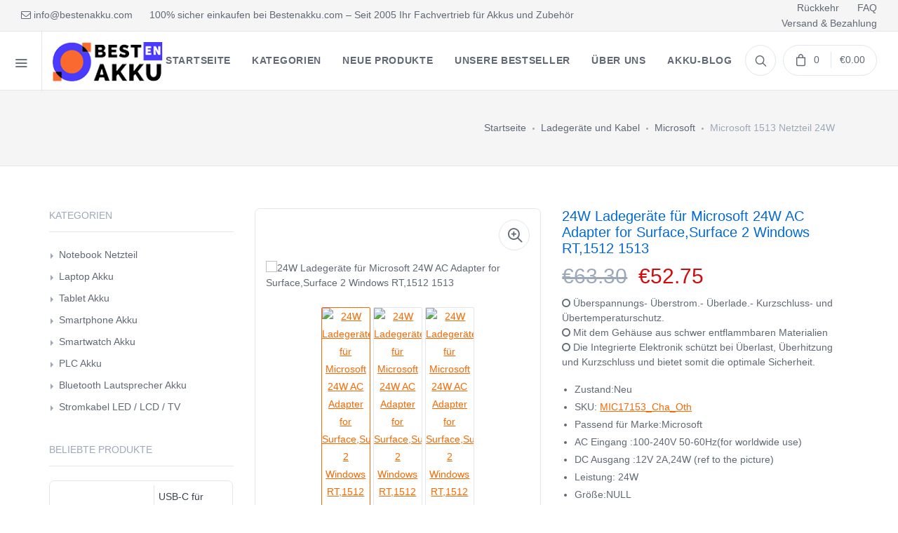

--- FILE ---
content_type: text/html; charset=UTF-8
request_url: https://www.bestenakku.com/detail/17153/1513
body_size: 11794
content:
<!DOCTYPE html>
<html lang="de">
<head>
    <meta charset="utf-8">
    <meta name="csrf-token" content="ryGziX4DB1dce9o5SyErjJv6dzMN5i8R00eqhCTM">
    <meta name="viewport" content="width=device-width, initial-scale=1.0">
    <meta name="robots" content="index,follow" />
    <title>Ladegeräte für Microsoft 1513, hochwertige Ersatznetzteil für Microsoft 24W AC Adapter for Surface,Surface 2 Windows RT,1512 24W</title>
    <meta name="keywords" content="1513,Microsoft 1513,Microsoft 1513 Ladegeräte und Kabel,Microsoft 1513 Ersatznetzteil,Ladegeräte für Microsoft 1513,Microsoft 1513 Ersatznetzteil,Ladegeräte für Microsoft 24W AC Adapter for Surface,Surface 2 Windows RT,1512.">
    <meta name="description" content="Bestenakku.com ist Ihre beste Wahl für hochwertige Microsoft 1513 Ladegeräte und Kabel! Neue 24W Microsoft 1513 Ersatzladegeräte für Microsoft 24W AC Adapter for Surface,Surface 2 Windows RT,1512! Nach strengen Prüfungen, kaufen Sie die Ladegeräte versichert und benutzen Sie die komfortabel!">
    <meta property="og:title"  content="Ladegeräte für Microsoft 1513, hochwertige Ersatznetzteil für Microsoft 24W AC Adapter for Surface,Surface 2 Windows RT,1512 24W"/>
    <meta property="og:description"  content="Bestenakku.com ist Ihre beste Wahl für hochwertige Microsoft 1513 Ladegeräte und Kabel! Neue 24W Microsoft 1513 Ersatzladegeräte für Microsoft 24W AC Adapter for Surface,Surface 2 Windows RT,1512! Nach strengen Prüfungen, kaufen Sie die Ladegeräte versichert und benutzen Sie die komfortabel!"/>
    <meta name="twitter:title" content="Ladegeräte für Microsoft 1513, hochwertige Ersatznetzteil für Microsoft 24W AC Adapter for Surface,Surface 2 Windows RT,1512 24W"/>
    <meta name="twitter:description" content="Bestenakku.com ist Ihre beste Wahl für hochwertige Microsoft 1513 Ladegeräte und Kabel! Neue 24W Microsoft 1513 Ersatzladegeräte für Microsoft 24W AC Adapter for Surface,Surface 2 Windows RT,1512! Nach strengen Prüfungen, kaufen Sie die Ladegeräte versichert und benutzen Sie die komfortabel!"/>
    <meta name="twitter:card" content="product"/>
    <meta name="twitter:site" content="Bestenakku"/>
    <meta name="twitter:image" content="https://www.batteriexpert.com/img/1512.jpg"/>
    <meta name="author" content="Bestenakku.com"/>
    <meta property="og:url" content="https://www.bestenakku.com/detail/17153/1513" />
    <meta property="og:image" content="https://www.batteriexpert.com/img/1512.jpg" />
    <meta property="og:locale" content="de_DE" />
    <meta property="og:type" content="product"/>
    <meta property="og:site_name" content="100% sicher einkaufen bei Bestenakku.com – Seit 2005 Ihr Fachvertrieb für Akkus und Zubehör"/>
    <meta property="product:brand" content="Microsoft"/>
    <meta property="product:price" content="€52.75"/>
    <meta property="product:condition" content="Neu" />
    <meta itemprop="copyrightHolder" content="Bestenakku.com"/>
    <script type="application/ld+json">
    {
      "@context": "https://schema.org/",
      "@type": "Product",
            "name": "Microsoft 1513 Ladegeräte wechseln",
      "image": [
        "https://www.batteriexpert.com/img/1512.jpg"
       ],
      "description": "Kaufen Sie jetzt bei Bestenakku.com einen hochwertigen 1513 Ladegerät Netzteil für Ihr Microsoft 24W AC Adapter for Surface,Surface 2 Windows RT,1512. Kompatibel mit 1513.",
            "sku": "MIC17153_Cha_Oth",
      "mpn": "1513",
      "brand": {
        "@type": "Brand",
        "name": "Microsoft"
      },
      "review": {
        "@type": "Review",
        "reviewRating": {
          "@type": "Rating",
          "ratingValue": 4,
          "bestRating": 5
        },
        "author": {
          "@type": "Person",
          "name": "Bestenakku.com"
        }
      },
      "aggregateRating": {
        "@type": "AggregateRating",
        "ratingValue": 4.4,
        "reviewCount": 89
      },
      "offers": {
        "@type": "Offer",
        "url": "https://www.bestenakku.com/detail/17153/1513",
        "priceCurrency": "EUR",
        "price": 52.75,
        "priceValidUntil": "2026-01-19",
        "itemCondition": "https://schema.org/UsedCondition",
        "availability": "https://schema.org/InStock"
      }
    }
    </script>
    <!-- Mobile Specific Meta Tag -->
    <script type="application/ld+json">
    {
    "@context": "http://schema.org",
    "@type": "WebSite",
    "url": "https://www.bestenakku.com", 
    "potentialAction": {
    "@type": "SearchAction",
    "target": "https://www.bestenakku.com/search?keyword={search_term_string}",
    "query-input": "required name=search_term_string"
    }
    }
</script>
    <link rel="canonical" href="https://www.bestenakku.com/detail/17153/1513">
    <!-- Bootsrap CSS -->
    <link rel="stylesheet" media="screen" href="/static/css/bootstrap.min.css">
    <!-- Font Awesome CSS -->
    <link rel="stylesheet" media="screen" href="/static/css/font-awesome.min.css">
    <!-- Feather Icons CSS -->
    <link rel="stylesheet" media="screen" href="/static/css/feather-icons.css">
    <!-- Pixeden Icons CSS -->
    <link rel="stylesheet" media="screen" href="/static/css/pixeden.css">
    <!-- Social Icons CSS -->
    <link rel="stylesheet" media="screen" href="/static/css/socicon.css">
    <!-- PhotoSwipe CSS -->
    <link rel="stylesheet" media="screen" href="/static/css/photoswipe.css">
    <!-- Izitoast Notification CSS -->
    <link rel="stylesheet" media="screen" href="/static/css/izitoast.css">
        <!-- Main Style CSS -->
    <link rel="stylesheet" media="screen" href="/static/css/style.css">
    <!-- Global site tag (gtag.js) - Google Analytics -->
<script async src="https://www.googletagmanager.com/gtag/js?id=G-E13MM7SRFH"></script>
<script>
  window.dataLayer = window.dataLayer || [];
  function gtag(){dataLayer.push(arguments);}
  gtag('js', new Date());

  gtag('config', 'G-E13MM7SRFH');
</script>
</head>
<body>

<div id="app">
    <!-- Start Shop Category Menu -->
<div class="offcanvas-container" id="shop-categories">
    <div class="offcanvas-header">
        <div class="offcanvas-title">Kategorien</div>
    </div>
    <nav class="offcanvas-menu">
        <ul class="menu">

                        <li class="has-children">
                    <span>
                    <a href="https://www.bestenakku.com/category/1/laptopadapter">Notebook Netzteil</a>
                    <span class="sub-menu-toggle"></span>
                    </span>
                <ul class="offcanvas-submenu">
                                        <li><a href="https://www.bestenakku.com/brand/1747636/acer">Acer</a></li>
                                        <li><a href="https://www.bestenakku.com/brand/1743398/apple">Apple</a></li>
                                        <li><a href="https://www.bestenakku.com/brand/1748511/asus">Asus</a></li>
                                        <li><a href="https://www.bestenakku.com/brand/1747099/benq">BenQ</a></li>
                                        <li><a href="https://www.bestenakku.com/brand/1748806/bmax">BMAX</a></li>
                                        <li><a href="https://www.bestenakku.com/brand/1739313/chicony">Chicony</a></li>
                                        <li><a href="https://www.bestenakku.com/brand/1746119/clevo">Clevo</a></li>
                                        <li><a href="https://www.bestenakku.com/brand/17104/compaq">Compaq</a></li>
                                        <li><a href="https://www.bestenakku.com/brand/1745605/darfon">Darfon</a></li>
                                        <li><a href="https://www.bestenakku.com/brand/1746161/dell">Dell</a></li>
                                        <li><a href="https://www.bestenakku.com/brand/1747825/delta">Delta</a></li>
                                        <li><a href="https://www.bestenakku.com/brand/1743022/fps">FPS</a></li>
                                    </ul>
            </li>
                       <li class="has-children">
                    <span>
                    <a href="https://www.bestenakku.com/category/2/laptopbattery">Laptop Akku</a>
                    <span class="sub-menu-toggle"></span>
                    </span>
                <ul class="offcanvas-submenu">
                                        <li><a href="https://www.bestenakku.com/brand/1745883/abb">ABB</a></li>
                                        <li><a href="https://www.bestenakku.com/brand/1748387/accent">Accent</a></li>
                                        <li><a href="https://www.bestenakku.com/brand/1748812/acer">Acer</a></li>
                                        <li><a href="https://www.bestenakku.com/brand/1745864/adlink">ADLINK</a></li>
                                        <li><a href="https://www.bestenakku.com/brand/1746276/advantech">Advantech</a></li>
                                        <li><a href="https://www.bestenakku.com/brand/1748329/aierxuan">Aierxuan</a></li>
                                        <li><a href="https://www.bestenakku.com/brand/1748483/alldocube">Alldocube</a></li>
                                        <li><a href="https://www.bestenakku.com/brand/1748077/amour">Amour</a></li>
                                        <li><a href="https://www.bestenakku.com/brand/1747478/apple">Apple</a></li>
                                        <li><a href="https://www.bestenakku.com/brand/1748849/asus">Asus</a></li>
                                        <li><a href="https://www.bestenakku.com/brand/1742982/autel">Autel</a></li>
                                        <li><a href="https://www.bestenakku.com/brand/1746282/avita">Avita</a></li>
                                    </ul>
            </li>
                       <li class="has-children">
                    <span>
                    <a href="https://www.bestenakku.com/category/10/acadapter">Ladegeräte und Kabel</a>
                    <span class="sub-menu-toggle"></span>
                    </span>
                <ul class="offcanvas-submenu">
                                        <li><a href="https://www.bestenakku.com/brand/1735636/acer">Acer</a></li>
                                        <li><a href="https://www.bestenakku.com/brand/1743394/activecare">ActiveCare</a></li>
                                        <li><a href="https://www.bestenakku.com/brand/1742512/agilant">Agilant</a></li>
                                        <li><a href="https://www.bestenakku.com/brand/1742173/amazon">Amazon</a></li>
                                        <li><a href="https://www.bestenakku.com/brand/1735549/amazonkindle">Amazon Kindle</a></li>
                                        <li><a href="https://www.bestenakku.com/brand/1747635/ambu">Ambu</a></li>
                                        <li><a href="https://www.bestenakku.com/brand/1737787/apple">Apple</a></li>
                                        <li><a href="https://www.bestenakku.com/brand/1745666/asus">Asus</a></li>
                                        <li><a href="https://www.bestenakku.com/brand/1740153/autel">Autel</a></li>
                                        <li><a href="https://www.bestenakku.com/brand/1735692/avell">Avell</a></li>
                                        <li><a href="https://www.bestenakku.com/brand/1736235/beats">Beats</a></li>
                                        <li><a href="https://www.bestenakku.com/brand/1748510/bose">Bose</a></li>
                                    </ul>
            </li>
                       <li class="has-children">
                    <span>
                    <a href="https://www.bestenakku.com/category/11/barcodescannersbattery">Barcode-Scanner Akku</a>
                    <span class="sub-menu-toggle"></span>
                    </span>
                <ul class="offcanvas-submenu">
                                        <li><a href="https://www.bestenakku.com/brand/1743168/aimasen">Aimasen</a></li>
                                        <li><a href="https://www.bestenakku.com/brand/1748275/bat">Bat</a></li>
                                        <li><a href="https://www.bestenakku.com/brand/1738535/bluebamboo">Blue Bamboo</a></li>
                                        <li><a href="https://www.bestenakku.com/brand/1739170/casio">Casio</a></li>
                                        <li><a href="https://www.bestenakku.com/brand/1748452/chainway">Chainway</a></li>
                                        <li><a href="https://www.bestenakku.com/brand/1748089/cipherlab">CipherLab</a></li>
                                        <li><a href="https://www.bestenakku.com/brand/1738877/clover">Clover</a></li>
                                        <li><a href="https://www.bestenakku.com/brand/1742461/cognex">Cognex</a></li>
                                        <li><a href="https://www.bestenakku.com/brand/1747616/datalogic">Datalogic</a></li>
                                        <li><a href="https://www.bestenakku.com/brand/1747024/dayang">Dayang</a></li>
                                        <li><a href="https://www.bestenakku.com/brand/1743389/denso">Denso</a></li>
                                        <li><a href="https://www.bestenakku.com/brand/1748128/edubdub">eDubDub</a></li>
                                    </ul>
            </li>
                       <li class="has-children">
                    <span>
                    <a href="https://www.bestenakku.com/category/12/camerabattery">Camcorder Akku</a>
                    <span class="sub-menu-toggle"></span>
                    </span>
                <ul class="offcanvas-submenu">
                                        <li><a href="https://www.bestenakku.com/brand/1742920/aee">AEE</a></li>
                                        <li><a href="https://www.bestenakku.com/brand/1747924/akaso">Akaso</a></li>
                                        <li><a href="https://www.bestenakku.com/brand/1742908/argus">Argus</a></li>
                                        <li><a href="https://www.bestenakku.com/brand/1747578/arlo">Arlo</a></li>
                                        <li><a href="https://www.bestenakku.com/brand/1737672/arris">Arris</a></li>
                                        <li><a href="https://www.bestenakku.com/brand/1747512/benq">BenQ</a></li>
                                        <li><a href="https://www.bestenakku.com/brand/1740292/bolate">Bolate</a></li>
                                        <li><a href="https://www.bestenakku.com/brand/1743969/cadnica">Cadnica</a></li>
                                        <li><a href="https://www.bestenakku.com/brand/1748192/canon">Canon</a></li>
                                        <li><a href="https://www.bestenakku.com/brand/1744944/casio">Casio</a></li>
                                        <li><a href="https://www.bestenakku.com/brand/1741310/casion">Casion</a></li>
                                        <li><a href="https://www.bestenakku.com/brand/1747927/dji">DJI</a></li>
                                    </ul>
            </li>
                       <li class="has-children">
                    <span>
                    <a href="https://www.bestenakku.com/category/13/capacitorsbattery">Kondensatoren Akku</a>
                    <span class="sub-menu-toggle"></span>
                    </span>
                <ul class="offcanvas-submenu">
                                        <li><a href="https://www.bestenakku.com/brand/1742897/dell">Dell</a></li>
                                        <li><a href="https://www.bestenakku.com/brand/1747488/fujikura">Fujikura</a></li>
                                        <li><a href="https://www.bestenakku.com/brand/1739513/fusion">Fusion</a></li>
                                        <li><a href="https://www.bestenakku.com/brand/1740828/fusionsplicers">Fusionsplicers</a></li>
                                        <li><a href="https://www.bestenakku.com/brand/1738971/hi-target">Hi-target</a></li>
                                        <li><a href="https://www.bestenakku.com/brand/1741566/hp">HP</a></li>
                                        <li><a href="https://www.bestenakku.com/brand/1747091/ibm">IBM</a></li>
                                        <li><a href="https://www.bestenakku.com/brand/1741786/inno">INNO</a></li>
                                        <li><a href="https://www.bestenakku.com/brand/1743905/jilong">JILONG</a></li>
                                        <li><a href="https://www.bestenakku.com/brand/1736902/maxwell">Maxwell</a></li>
                                        <li><a href="https://www.bestenakku.com/brand/1740066/pegatron">Pegatron</a></li>
                                        <li><a href="https://www.bestenakku.com/brand/1748107/sercom">Sercom</a></li>
                                    </ul>
            </li>
                       <li class="has-children">
                    <span>
                    <a href="https://www.bestenakku.com/category/14/gpsbattery">GPS Akku</a>
                    <span class="sub-menu-toggle"></span>
                    </span>
                <ul class="offcanvas-submenu">
                                        <li><a href="https://www.bestenakku.com/brand/1739132/becker">Becker</a></li>
                                        <li><a href="https://www.bestenakku.com/brand/1747303/garmin">Garmin</a></li>
                                        <li><a href="https://www.bestenakku.com/brand/1748001/geoelectron">Geoelectron</a></li>
                                        <li><a href="https://www.bestenakku.com/brand/1739231/golfbuddy">GolfBuddy</a></li>
                                        <li><a href="https://www.bestenakku.com/brand/1740197/hezhong">Hezhong</a></li>
                                        <li><a href="https://www.bestenakku.com/brand/1746958/hp">HP</a></li>
                                        <li><a href="https://www.bestenakku.com/brand/1747030/huason">Huason</a></li>
                                        <li><a href="https://www.bestenakku.com/brand/1738612/leica">Leica</a></li>
                                        <li><a href="https://www.bestenakku.com/brand/1738540/magellan">Magellan</a></li>
                                        <li><a href="https://www.bestenakku.com/brand/1740299/mcnally">McNally</a></li>
                                        <li><a href="https://www.bestenakku.com/brand/1742458/mio">Mio</a></li>
                                        <li><a href="https://www.bestenakku.com/brand/1747754/neusoft">Neusoft</a></li>
                                    </ul>
            </li>
                       <li class="has-children">
                    <span>
                    <a href="https://www.bestenakku.com/category/15/medicalbattery">Medizinische Akku</a>
                    <span class="sub-menu-toggle"></span>
                    </span>
                <ul class="offcanvas-submenu">
                                        <li><a href="https://www.bestenakku.com/brand/1738687/adlink">ADLink</a></li>
                                        <li><a href="https://www.bestenakku.com/brand/1742733/aerti">Aerti</a></li>
                                        <li><a href="https://www.bestenakku.com/brand/1748225/amoul">Amoul</a></li>
                                        <li><a href="https://www.bestenakku.com/brand/1746446/biolight">Biolight</a></li>
                                        <li><a href="https://www.bestenakku.com/brand/1746332/caire">Caire</a></li>
                                        <li><a href="https://www.bestenakku.com/brand/1746295/carefusion">CareFusion</a></li>
                                        <li><a href="https://www.bestenakku.com/brand/1745556/carestream">Carestream</a></li>
                                        <li><a href="https://www.bestenakku.com/brand/1742654/cellebrite">Cellebrite</a></li>
                                        <li><a href="https://www.bestenakku.com/brand/1747146/climet">Climet</a></li>
                                        <li><a href="https://www.bestenakku.com/brand/1748407/comen">Comen</a></li>
                                        <li><a href="https://www.bestenakku.com/brand/1747832/compex">Compex</a></li>
                                        <li><a href="https://www.bestenakku.com/brand/1739157/cybermed">CyberMed</a></li>
                                    </ul>
            </li>
                       <li class="has-children">
                    <span>
                    <a href="https://www.bestenakku.com/category/16/mousebattery">Funkmaus Akku</a>
                    <span class="sub-menu-toggle"></span>
                    </span>
                <ul class="offcanvas-submenu">
                                        <li><a href="https://www.bestenakku.com/brand/1740738/apple">Apple</a></li>
                                        <li><a href="https://www.bestenakku.com/brand/1738658/dell">Dell</a></li>
                                        <li><a href="https://www.bestenakku.com/brand/1747267/finalmouse">Finalmouse</a></li>
                                        <li><a href="https://www.bestenakku.com/brand/1748828/logitech">Logitech</a></li>
                                        <li><a href="https://www.bestenakku.com/brand/1737329/razer">RAZER</a></li>
                                        <li><a href="https://www.bestenakku.com/brand/1748338/saitek">Saitek</a></li>
                                    </ul>
            </li>
                       <li class="has-children">
                    <span>
                    <a href="https://www.bestenakku.com/category/17/plccable">Kabel für die Automatisierung</a>
                    <span class="sub-menu-toggle"></span>
                    </span>
                <ul class="offcanvas-submenu">
                                        <li><a href="https://www.bestenakku.com/brand/1737578/allenbradley">Allen Bradley</a></li>
                                        <li><a href="https://www.bestenakku.com/brand/1747757/philips">Philips</a></li>
                                    </ul>
            </li>
                       <li class="has-children">
                    <span>
                    <a href="https://www.bestenakku.com/category/18/powertoolbattery">Werkzeug Akku</a>
                    <span class="sub-menu-toggle"></span>
                    </span>
                <ul class="offcanvas-submenu">
                                        <li><a href="https://www.bestenakku.com/brand/1739052/abb">ABB</a></li>
                                        <li><a href="https://www.bestenakku.com/brand/1744450/anritsu">Anritsu</a></li>
                                        <li><a href="https://www.bestenakku.com/brand/1748102/autel">Autel</a></li>
                                        <li><a href="https://www.bestenakku.com/brand/1748466/bauer">Bauer</a></li>
                                        <li><a href="https://www.bestenakku.com/brand/1747864/besiter">Besiter</a></li>
                                        <li><a href="https://www.bestenakku.com/brand/1738198/black+decker">Black+Decker</a></li>
                                        <li><a href="https://www.bestenakku.com/brand/1746819/bofei">Bofei</a></li>
                                        <li><a href="https://www.bestenakku.com/brand/1743894/bosch">Bosch</a></li>
                                        <li><a href="https://www.bestenakku.com/brand/1740355/bubba">Bubba</a></li>
                                        <li><a href="https://www.bestenakku.com/brand/1741105/cadnicca">Cadnicca</a></li>
                                        <li><a href="https://www.bestenakku.com/brand/1739252/cembre">Cembre</a></li>
                                        <li><a href="https://www.bestenakku.com/brand/1736557/craftsman">Craftsman</a></li>
                                    </ul>
            </li>
                       <li class="has-children">
                    <span>
                    <a href="https://www.bestenakku.com/category/19/radiocommunicationbattery">Radio Akku</a>
                    <span class="sub-menu-toggle"></span>
                    </span>
                <ul class="offcanvas-submenu">
                                        <li><a href="https://www.bestenakku.com/brand/1746392/abell">ABELL</a></li>
                                        <li><a href="https://www.bestenakku.com/brand/1744980/airbus">Airbus</a></li>
                                        <li><a href="https://www.bestenakku.com/brand/1742602/alinco">Alinco</a></li>
                                        <li><a href="https://www.bestenakku.com/brand/1748732/anytone">AnyTone</a></li>
                                        <li><a href="https://www.bestenakku.com/brand/1747914/baodeng">Baodeng</a></li>
                                        <li><a href="https://www.bestenakku.com/brand/1748874/baofeng">Baofeng</a></li>
                                        <li><a href="https://www.bestenakku.com/brand/1747583/bfdx">BFDX</a></li>
                                        <li><a href="https://www.bestenakku.com/brand/1748795/caltta">Caltta</a></li>
                                        <li><a href="https://www.bestenakku.com/brand/1748817/cassidan">CASSIDAN</a></li>
                                        <li><a href="https://www.bestenakku.com/brand/1745175/chierda">Chierda</a></li>
                                        <li><a href="https://www.bestenakku.com/brand/1745152/chino-e">CHINO-E</a></li>
                                        <li><a href="https://www.bestenakku.com/brand/1748831/chiyang">CHIYANG</a></li>
                                    </ul>
            </li>
                       <li class="has-children">
                    <span>
                    <a href="https://www.bestenakku.com/category/20/wirelessrouterbattery">Wireless Router Akku</a>
                    <span class="sub-menu-toggle"></span>
                    </span>
                <ul class="offcanvas-submenu">
                                        <li><a href="https://www.bestenakku.com/brand/1740024/alcatel">Alcatel</a></li>
                                        <li><a href="https://www.bestenakku.com/brand/1748178/cohn">COHN</a></li>
                                        <li><a href="https://www.bestenakku.com/brand/1741015/d-link">D-Link</a></li>
                                        <li><a href="https://www.bestenakku.com/brand/1744096/datang">Datang</a></li>
                                        <li><a href="https://www.bestenakku.com/brand/1746532/emobile">eMobile</a></li>
                                        <li><a href="https://www.bestenakku.com/brand/1747278/franklin">Franklin</a></li>
                                        <li><a href="https://www.bestenakku.com/brand/1748156/glocalme">GlocalMe</a></li>
                                        <li><a href="https://www.bestenakku.com/brand/1747462/h3c">H3C</a></li>
                                        <li><a href="https://www.bestenakku.com/brand/1747780/huawei">Huawei</a></li>
                                        <li><a href="https://www.bestenakku.com/brand/1740923/iku">IKU</a></li>
                                        <li><a href="https://www.bestenakku.com/brand/1741965/irobot">iRobot</a></li>
                                        <li><a href="https://www.bestenakku.com/brand/1739923/jbl">JBL</a></li>
                                    </ul>
            </li>
                       <li class="has-children">
                    <span>
                    <a href="https://www.bestenakku.com/category/21/electronicbatteries">Kompatibler Akku</a>
                    <span class="sub-menu-toggle"></span>
                    </span>
                <ul class="offcanvas-submenu">
                                        <li><a href="https://www.bestenakku.com/brand/1747681/abb">ABB</a></li>
                                        <li><a href="https://www.bestenakku.com/brand/1747280/abegal">Abegal</a></li>
                                        <li><a href="https://www.bestenakku.com/brand/1744088/abitron">Abitron</a></li>
                                        <li><a href="https://www.bestenakku.com/brand/1740481/acbel">AcBel</a></li>
                                        <li><a href="https://www.bestenakku.com/brand/1745282/accent">Accent</a></li>
                                        <li><a href="https://www.bestenakku.com/brand/1737880/agilent">Agilent</a></li>
                                        <li><a href="https://www.bestenakku.com/brand/1743906/agrident">Agrident</a></li>
                                        <li><a href="https://www.bestenakku.com/brand/1746987/aisiteke">Aisiteke</a></li>
                                        <li><a href="https://www.bestenakku.com/brand/1746986/aiwa">Aiwa</a></li>
                                        <li><a href="https://www.bestenakku.com/brand/1744654/akxj">AKXJ</a></li>
                                        <li><a href="https://www.bestenakku.com/brand/1742930/alilo">Alilo</a></li>
                                        <li><a href="https://www.bestenakku.com/brand/1748780/alpha">Alpha</a></li>
                                    </ul>
            </li>
                   </ul>
    </nav>
</div>
<!-- End Shop Category Menu -->
<!-- Start Mobile Menu -->
<div class="offcanvas-container" id="mobile-menu">
   
    <nav class="offcanvas-menu">
        <ul class="menu">
                        <li class="has-children">
                    <span>
                    <a href="https://www.bestenakku.com/category/1/laptopadapter">Notebook Netzteil</a>
                    <span class="sub-menu-toggle"></span>
                    </span>
                <ul class="offcanvas-submenu">
                                        <li><a href="https://www.bestenakku.com/brand/1747636/acer">Acer</a></li>
                                        <li><a href="https://www.bestenakku.com/brand/1743398/apple">Apple</a></li>
                                        <li><a href="https://www.bestenakku.com/brand/1748511/asus">Asus</a></li>
                                        <li><a href="https://www.bestenakku.com/brand/1747099/benq">BenQ</a></li>
                                        <li><a href="https://www.bestenakku.com/brand/1748806/bmax">BMAX</a></li>
                                        <li><a href="https://www.bestenakku.com/brand/1739313/chicony">Chicony</a></li>
                                        <li><a href="https://www.bestenakku.com/brand/1746119/clevo">Clevo</a></li>
                                        <li><a href="https://www.bestenakku.com/brand/17104/compaq">Compaq</a></li>
                                        <li><a href="https://www.bestenakku.com/brand/1745605/darfon">Darfon</a></li>
                                        <li><a href="https://www.bestenakku.com/brand/1746161/dell">Dell</a></li>
                                        <li><a href="https://www.bestenakku.com/brand/1747825/delta">Delta</a></li>
                                        <li><a href="https://www.bestenakku.com/brand/1743022/fps">FPS</a></li>
                                    </ul>
            </li>
                       <li class="has-children">
                    <span>
                    <a href="https://www.bestenakku.com/category/2/laptopbattery">Laptop Akku</a>
                    <span class="sub-menu-toggle"></span>
                    </span>
                <ul class="offcanvas-submenu">
                                        <li><a href="https://www.bestenakku.com/brand/1745883/abb">ABB</a></li>
                                        <li><a href="https://www.bestenakku.com/brand/1748387/accent">Accent</a></li>
                                        <li><a href="https://www.bestenakku.com/brand/1748812/acer">Acer</a></li>
                                        <li><a href="https://www.bestenakku.com/brand/1745864/adlink">ADLINK</a></li>
                                        <li><a href="https://www.bestenakku.com/brand/1746276/advantech">Advantech</a></li>
                                        <li><a href="https://www.bestenakku.com/brand/1748329/aierxuan">Aierxuan</a></li>
                                        <li><a href="https://www.bestenakku.com/brand/1748483/alldocube">Alldocube</a></li>
                                        <li><a href="https://www.bestenakku.com/brand/1748077/amour">Amour</a></li>
                                        <li><a href="https://www.bestenakku.com/brand/1747478/apple">Apple</a></li>
                                        <li><a href="https://www.bestenakku.com/brand/1748849/asus">Asus</a></li>
                                        <li><a href="https://www.bestenakku.com/brand/1742982/autel">Autel</a></li>
                                        <li><a href="https://www.bestenakku.com/brand/1746282/avita">Avita</a></li>
                                    </ul>
            </li>
                       <li class="has-children">
                    <span>
                    <a href="https://www.bestenakku.com/category/10/acadapter">Ladegeräte und Kabel</a>
                    <span class="sub-menu-toggle"></span>
                    </span>
                <ul class="offcanvas-submenu">
                                        <li><a href="https://www.bestenakku.com/brand/1735636/acer">Acer</a></li>
                                        <li><a href="https://www.bestenakku.com/brand/1743394/activecare">ActiveCare</a></li>
                                        <li><a href="https://www.bestenakku.com/brand/1742512/agilant">Agilant</a></li>
                                        <li><a href="https://www.bestenakku.com/brand/1742173/amazon">Amazon</a></li>
                                        <li><a href="https://www.bestenakku.com/brand/1735549/amazonkindle">Amazon Kindle</a></li>
                                        <li><a href="https://www.bestenakku.com/brand/1747635/ambu">Ambu</a></li>
                                        <li><a href="https://www.bestenakku.com/brand/1737787/apple">Apple</a></li>
                                        <li><a href="https://www.bestenakku.com/brand/1745666/asus">Asus</a></li>
                                        <li><a href="https://www.bestenakku.com/brand/1740153/autel">Autel</a></li>
                                        <li><a href="https://www.bestenakku.com/brand/1735692/avell">Avell</a></li>
                                        <li><a href="https://www.bestenakku.com/brand/1736235/beats">Beats</a></li>
                                        <li><a href="https://www.bestenakku.com/brand/1748510/bose">Bose</a></li>
                                    </ul>
            </li>
                       <li class="has-children">
                    <span>
                    <a href="https://www.bestenakku.com/category/11/barcodescannersbattery">Barcode-Scanner Akku</a>
                    <span class="sub-menu-toggle"></span>
                    </span>
                <ul class="offcanvas-submenu">
                                        <li><a href="https://www.bestenakku.com/brand/1743168/aimasen">Aimasen</a></li>
                                        <li><a href="https://www.bestenakku.com/brand/1748275/bat">Bat</a></li>
                                        <li><a href="https://www.bestenakku.com/brand/1738535/bluebamboo">Blue Bamboo</a></li>
                                        <li><a href="https://www.bestenakku.com/brand/1739170/casio">Casio</a></li>
                                        <li><a href="https://www.bestenakku.com/brand/1748452/chainway">Chainway</a></li>
                                        <li><a href="https://www.bestenakku.com/brand/1748089/cipherlab">CipherLab</a></li>
                                        <li><a href="https://www.bestenakku.com/brand/1738877/clover">Clover</a></li>
                                        <li><a href="https://www.bestenakku.com/brand/1742461/cognex">Cognex</a></li>
                                        <li><a href="https://www.bestenakku.com/brand/1747616/datalogic">Datalogic</a></li>
                                        <li><a href="https://www.bestenakku.com/brand/1747024/dayang">Dayang</a></li>
                                        <li><a href="https://www.bestenakku.com/brand/1743389/denso">Denso</a></li>
                                        <li><a href="https://www.bestenakku.com/brand/1748128/edubdub">eDubDub</a></li>
                                    </ul>
            </li>
                       <li class="has-children">
                    <span>
                    <a href="https://www.bestenakku.com/category/12/camerabattery">Camcorder Akku</a>
                    <span class="sub-menu-toggle"></span>
                    </span>
                <ul class="offcanvas-submenu">
                                        <li><a href="https://www.bestenakku.com/brand/1742920/aee">AEE</a></li>
                                        <li><a href="https://www.bestenakku.com/brand/1747924/akaso">Akaso</a></li>
                                        <li><a href="https://www.bestenakku.com/brand/1742908/argus">Argus</a></li>
                                        <li><a href="https://www.bestenakku.com/brand/1747578/arlo">Arlo</a></li>
                                        <li><a href="https://www.bestenakku.com/brand/1737672/arris">Arris</a></li>
                                        <li><a href="https://www.bestenakku.com/brand/1747512/benq">BenQ</a></li>
                                        <li><a href="https://www.bestenakku.com/brand/1740292/bolate">Bolate</a></li>
                                        <li><a href="https://www.bestenakku.com/brand/1743969/cadnica">Cadnica</a></li>
                                        <li><a href="https://www.bestenakku.com/brand/1748192/canon">Canon</a></li>
                                        <li><a href="https://www.bestenakku.com/brand/1744944/casio">Casio</a></li>
                                        <li><a href="https://www.bestenakku.com/brand/1741310/casion">Casion</a></li>
                                        <li><a href="https://www.bestenakku.com/brand/1747927/dji">DJI</a></li>
                                    </ul>
            </li>
                       <li class="has-children">
                    <span>
                    <a href="https://www.bestenakku.com/category/13/capacitorsbattery">Kondensatoren Akku</a>
                    <span class="sub-menu-toggle"></span>
                    </span>
                <ul class="offcanvas-submenu">
                                        <li><a href="https://www.bestenakku.com/brand/1742897/dell">Dell</a></li>
                                        <li><a href="https://www.bestenakku.com/brand/1747488/fujikura">Fujikura</a></li>
                                        <li><a href="https://www.bestenakku.com/brand/1739513/fusion">Fusion</a></li>
                                        <li><a href="https://www.bestenakku.com/brand/1740828/fusionsplicers">Fusionsplicers</a></li>
                                        <li><a href="https://www.bestenakku.com/brand/1738971/hi-target">Hi-target</a></li>
                                        <li><a href="https://www.bestenakku.com/brand/1741566/hp">HP</a></li>
                                        <li><a href="https://www.bestenakku.com/brand/1747091/ibm">IBM</a></li>
                                        <li><a href="https://www.bestenakku.com/brand/1741786/inno">INNO</a></li>
                                        <li><a href="https://www.bestenakku.com/brand/1743905/jilong">JILONG</a></li>
                                        <li><a href="https://www.bestenakku.com/brand/1736902/maxwell">Maxwell</a></li>
                                        <li><a href="https://www.bestenakku.com/brand/1740066/pegatron">Pegatron</a></li>
                                        <li><a href="https://www.bestenakku.com/brand/1748107/sercom">Sercom</a></li>
                                    </ul>
            </li>
                       <li class="has-children">
                    <span>
                    <a href="https://www.bestenakku.com/category/14/gpsbattery">GPS Akku</a>
                    <span class="sub-menu-toggle"></span>
                    </span>
                <ul class="offcanvas-submenu">
                                        <li><a href="https://www.bestenakku.com/brand/1739132/becker">Becker</a></li>
                                        <li><a href="https://www.bestenakku.com/brand/1747303/garmin">Garmin</a></li>
                                        <li><a href="https://www.bestenakku.com/brand/1748001/geoelectron">Geoelectron</a></li>
                                        <li><a href="https://www.bestenakku.com/brand/1739231/golfbuddy">GolfBuddy</a></li>
                                        <li><a href="https://www.bestenakku.com/brand/1740197/hezhong">Hezhong</a></li>
                                        <li><a href="https://www.bestenakku.com/brand/1746958/hp">HP</a></li>
                                        <li><a href="https://www.bestenakku.com/brand/1747030/huason">Huason</a></li>
                                        <li><a href="https://www.bestenakku.com/brand/1738612/leica">Leica</a></li>
                                        <li><a href="https://www.bestenakku.com/brand/1738540/magellan">Magellan</a></li>
                                        <li><a href="https://www.bestenakku.com/brand/1740299/mcnally">McNally</a></li>
                                        <li><a href="https://www.bestenakku.com/brand/1742458/mio">Mio</a></li>
                                        <li><a href="https://www.bestenakku.com/brand/1747754/neusoft">Neusoft</a></li>
                                    </ul>
            </li>
                       <li class="has-children">
                    <span>
                    <a href="https://www.bestenakku.com/category/15/medicalbattery">Medizinische Akku</a>
                    <span class="sub-menu-toggle"></span>
                    </span>
                <ul class="offcanvas-submenu">
                                        <li><a href="https://www.bestenakku.com/brand/1738687/adlink">ADLink</a></li>
                                        <li><a href="https://www.bestenakku.com/brand/1742733/aerti">Aerti</a></li>
                                        <li><a href="https://www.bestenakku.com/brand/1748225/amoul">Amoul</a></li>
                                        <li><a href="https://www.bestenakku.com/brand/1746446/biolight">Biolight</a></li>
                                        <li><a href="https://www.bestenakku.com/brand/1746332/caire">Caire</a></li>
                                        <li><a href="https://www.bestenakku.com/brand/1746295/carefusion">CareFusion</a></li>
                                        <li><a href="https://www.bestenakku.com/brand/1745556/carestream">Carestream</a></li>
                                        <li><a href="https://www.bestenakku.com/brand/1742654/cellebrite">Cellebrite</a></li>
                                        <li><a href="https://www.bestenakku.com/brand/1747146/climet">Climet</a></li>
                                        <li><a href="https://www.bestenakku.com/brand/1748407/comen">Comen</a></li>
                                        <li><a href="https://www.bestenakku.com/brand/1747832/compex">Compex</a></li>
                                        <li><a href="https://www.bestenakku.com/brand/1739157/cybermed">CyberMed</a></li>
                                    </ul>
            </li>
                       <li class="has-children">
                    <span>
                    <a href="https://www.bestenakku.com/category/16/mousebattery">Funkmaus Akku</a>
                    <span class="sub-menu-toggle"></span>
                    </span>
                <ul class="offcanvas-submenu">
                                        <li><a href="https://www.bestenakku.com/brand/1740738/apple">Apple</a></li>
                                        <li><a href="https://www.bestenakku.com/brand/1738658/dell">Dell</a></li>
                                        <li><a href="https://www.bestenakku.com/brand/1747267/finalmouse">Finalmouse</a></li>
                                        <li><a href="https://www.bestenakku.com/brand/1748828/logitech">Logitech</a></li>
                                        <li><a href="https://www.bestenakku.com/brand/1737329/razer">RAZER</a></li>
                                        <li><a href="https://www.bestenakku.com/brand/1748338/saitek">Saitek</a></li>
                                    </ul>
            </li>
                       <li class="has-children">
                    <span>
                    <a href="https://www.bestenakku.com/category/17/plccable">Kabel für die Automatisierung</a>
                    <span class="sub-menu-toggle"></span>
                    </span>
                <ul class="offcanvas-submenu">
                                        <li><a href="https://www.bestenakku.com/brand/1737578/allenbradley">Allen Bradley</a></li>
                                        <li><a href="https://www.bestenakku.com/brand/1747757/philips">Philips</a></li>
                                    </ul>
            </li>
                       <li class="has-children">
                    <span>
                    <a href="https://www.bestenakku.com/category/18/powertoolbattery">Werkzeug Akku</a>
                    <span class="sub-menu-toggle"></span>
                    </span>
                <ul class="offcanvas-submenu">
                                        <li><a href="https://www.bestenakku.com/brand/1739052/abb">ABB</a></li>
                                        <li><a href="https://www.bestenakku.com/brand/1744450/anritsu">Anritsu</a></li>
                                        <li><a href="https://www.bestenakku.com/brand/1748102/autel">Autel</a></li>
                                        <li><a href="https://www.bestenakku.com/brand/1748466/bauer">Bauer</a></li>
                                        <li><a href="https://www.bestenakku.com/brand/1747864/besiter">Besiter</a></li>
                                        <li><a href="https://www.bestenakku.com/brand/1738198/black+decker">Black+Decker</a></li>
                                        <li><a href="https://www.bestenakku.com/brand/1746819/bofei">Bofei</a></li>
                                        <li><a href="https://www.bestenakku.com/brand/1743894/bosch">Bosch</a></li>
                                        <li><a href="https://www.bestenakku.com/brand/1740355/bubba">Bubba</a></li>
                                        <li><a href="https://www.bestenakku.com/brand/1741105/cadnicca">Cadnicca</a></li>
                                        <li><a href="https://www.bestenakku.com/brand/1739252/cembre">Cembre</a></li>
                                        <li><a href="https://www.bestenakku.com/brand/1736557/craftsman">Craftsman</a></li>
                                    </ul>
            </li>
                       <li class="has-children">
                    <span>
                    <a href="https://www.bestenakku.com/category/19/radiocommunicationbattery">Radio Akku</a>
                    <span class="sub-menu-toggle"></span>
                    </span>
                <ul class="offcanvas-submenu">
                                        <li><a href="https://www.bestenakku.com/brand/1746392/abell">ABELL</a></li>
                                        <li><a href="https://www.bestenakku.com/brand/1744980/airbus">Airbus</a></li>
                                        <li><a href="https://www.bestenakku.com/brand/1742602/alinco">Alinco</a></li>
                                        <li><a href="https://www.bestenakku.com/brand/1748732/anytone">AnyTone</a></li>
                                        <li><a href="https://www.bestenakku.com/brand/1747914/baodeng">Baodeng</a></li>
                                        <li><a href="https://www.bestenakku.com/brand/1748874/baofeng">Baofeng</a></li>
                                        <li><a href="https://www.bestenakku.com/brand/1747583/bfdx">BFDX</a></li>
                                        <li><a href="https://www.bestenakku.com/brand/1748795/caltta">Caltta</a></li>
                                        <li><a href="https://www.bestenakku.com/brand/1748817/cassidan">CASSIDAN</a></li>
                                        <li><a href="https://www.bestenakku.com/brand/1745175/chierda">Chierda</a></li>
                                        <li><a href="https://www.bestenakku.com/brand/1745152/chino-e">CHINO-E</a></li>
                                        <li><a href="https://www.bestenakku.com/brand/1748831/chiyang">CHIYANG</a></li>
                                    </ul>
            </li>
                       <li class="has-children">
                    <span>
                    <a href="https://www.bestenakku.com/category/20/wirelessrouterbattery">Wireless Router Akku</a>
                    <span class="sub-menu-toggle"></span>
                    </span>
                <ul class="offcanvas-submenu">
                                        <li><a href="https://www.bestenakku.com/brand/1740024/alcatel">Alcatel</a></li>
                                        <li><a href="https://www.bestenakku.com/brand/1748178/cohn">COHN</a></li>
                                        <li><a href="https://www.bestenakku.com/brand/1741015/d-link">D-Link</a></li>
                                        <li><a href="https://www.bestenakku.com/brand/1744096/datang">Datang</a></li>
                                        <li><a href="https://www.bestenakku.com/brand/1746532/emobile">eMobile</a></li>
                                        <li><a href="https://www.bestenakku.com/brand/1747278/franklin">Franklin</a></li>
                                        <li><a href="https://www.bestenakku.com/brand/1748156/glocalme">GlocalMe</a></li>
                                        <li><a href="https://www.bestenakku.com/brand/1747462/h3c">H3C</a></li>
                                        <li><a href="https://www.bestenakku.com/brand/1747780/huawei">Huawei</a></li>
                                        <li><a href="https://www.bestenakku.com/brand/1740923/iku">IKU</a></li>
                                        <li><a href="https://www.bestenakku.com/brand/1741965/irobot">iRobot</a></li>
                                        <li><a href="https://www.bestenakku.com/brand/1739923/jbl">JBL</a></li>
                                    </ul>
            </li>
                       <li class="has-children">
                    <span>
                    <a href="https://www.bestenakku.com/category/21/electronicbatteries">Kompatibler Akku</a>
                    <span class="sub-menu-toggle"></span>
                    </span>
                <ul class="offcanvas-submenu">
                                        <li><a href="https://www.bestenakku.com/brand/1747681/abb">ABB</a></li>
                                        <li><a href="https://www.bestenakku.com/brand/1747280/abegal">Abegal</a></li>
                                        <li><a href="https://www.bestenakku.com/brand/1744088/abitron">Abitron</a></li>
                                        <li><a href="https://www.bestenakku.com/brand/1740481/acbel">AcBel</a></li>
                                        <li><a href="https://www.bestenakku.com/brand/1745282/accent">Accent</a></li>
                                        <li><a href="https://www.bestenakku.com/brand/1737880/agilent">Agilent</a></li>
                                        <li><a href="https://www.bestenakku.com/brand/1743906/agrident">Agrident</a></li>
                                        <li><a href="https://www.bestenakku.com/brand/1746987/aisiteke">Aisiteke</a></li>
                                        <li><a href="https://www.bestenakku.com/brand/1746986/aiwa">Aiwa</a></li>
                                        <li><a href="https://www.bestenakku.com/brand/1744654/akxj">AKXJ</a></li>
                                        <li><a href="https://www.bestenakku.com/brand/1742930/alilo">Alilo</a></li>
                                        <li><a href="https://www.bestenakku.com/brand/1748780/alpha">Alpha</a></li>
                                    </ul>
            </li>
                   </ul>
    </nav>
</div>
<!-- End Mobile Menu -->
<!-- Start TopBar -->
<div class="topbar">
    <div class="topbar-column">
        <a class="hidden-md-down" href="mailto:info@bestenakku.com"><i class="fa fa-envelope-o"></i>&nbsp;info@bestenakku.com</a>
        <span class="hidden-md-down">100% sicher einkaufen bei Bestenakku.com – Seit 2005 Ihr Fachvertrieb für Akkus und Zubehör
<!-- Seit 16 Jahren der Akku- und Adapterspezialist Nummer 1 -->
</span>
    </div>
    <div class="topbar-column">
        <div class="lang-currency-switcher-wrap">
            <a href="/return">Rückkehr</a>
        </div>
        <div class="lang-currency-switcher-wrap">
        <a href="/faq">FAQ</a>
      </div>
      <div class="lang-currency-switcher-wrap">
      <a href="/pay">Versand & Bezahlung</a>
      </div>
    </div>
</div>
<!-- End TopBar -->
<!-- Start NavBar -->
<header class="navbar navbar-sticky" name="top">
    <!-- Start Search -->
    <form class="site-search" action="https://www.bestenakku.com/search" method="get">
        <input type="text" name="keyword" placeholder="Suche nach Hersteller, Modell oder Produkt...">
        <div class="search-tools">
            <button type="submit" class="search-btn-bg"><i class="fa fa-search"></i></button>
            
            <span class="close-search"><i class="icon-cross"></i></span>
        </div>
    </form>
    <!-- End Search -->
    <!-- Start Logo -->
    <div class="site-branding">
        <div class="inner">
            <a class="offcanvas-toggle cats-toggle" href="#shop-categories" data-toggle="offcanvas"></a>
            <a class="offcanvas-toggle menu-toggle" href="#mobile-menu" data-toggle="offcanvas"></a>
            <a class="site-logo" href="/"><img src="/static/picture/logo.png" alt="100% sicher einkaufen bei Bestenakku.com – Seit 2005 Ihr Fachvertrieb für Akkus und Zubehör"></a>
        </div>
    </div>
    <!-- End Logo -->
    <!-- Start Nav Menu -->
    <nav class="site-menu">
        <ul>
            <li  >
                <a  href="/"><span>Startseite</span></a>

            </li>
            <li   >
                <a href="javascript:;"><span>Kategorien</span></a>
                <ul class="sub-menu" style="width:500px;">
                                        <li style="width:50%;float:left">
                        <a href="https://www.bestenakku.com/category/1/laptopadapter">Notebook Netzteil</a>
                    </li>
                                        <li style="width:50%;float:left">
                        <a href="https://www.bestenakku.com/category/2/laptopbattery">Laptop Akku</a>
                    </li>
                                        <li style="width:50%;float:left">
                        <a href="https://www.bestenakku.com/category/3/tabletbattery">Tablet Akku</a>
                    </li>
                                        <li style="width:50%;float:left">
                        <a href="https://www.bestenakku.com/category/4/smartphonebattery">Smartphone Akku</a>
                    </li>
                                        <li style="width:50%;float:left">
                        <a href="https://www.bestenakku.com/category/5/smartwatchbattery">Smartwatch Akku</a>
                    </li>
                                        <li style="width:50%;float:left">
                        <a href="https://www.bestenakku.com/category/6/plcbattery">PLC Akku</a>
                    </li>
                                        <li style="width:50%;float:left">
                        <a href="https://www.bestenakku.com/category/7/bluetoothspeakersbattery">Bluetooth Lautsprecher Akku</a>
                    </li>
                                        <li style="width:50%;float:left">
                        <a href="https://www.bestenakku.com/category/8/ledlcdtvscable">Stromkabel LED / LCD / TV</a>
                    </li>
                                        <li style="width:50%;float:left">
                        <a href="https://www.bestenakku.com/category/9/powersupply">PC Netzteil</a>
                    </li>
                                        <li style="width:50%;float:left">
                        <a href="https://www.bestenakku.com/category/10/acadapter">Ladegeräte und Kabel</a>
                    </li>
                                        <li style="width:50%;float:left">
                        <a href="https://www.bestenakku.com/category/11/barcodescannersbattery">Barcode-Scanner Akku</a>
                    </li>
                                        <li style="width:50%;float:left">
                        <a href="https://www.bestenakku.com/category/12/camerabattery">Camcorder Akku</a>
                    </li>
                                        <li style="width:50%;float:left">
                        <a href="https://www.bestenakku.com/category/13/capacitorsbattery">Kondensatoren Akku</a>
                    </li>
                                        <li style="width:50%;float:left">
                        <a href="https://www.bestenakku.com/category/14/gpsbattery">GPS Akku</a>
                    </li>
                                        <li style="width:50%;float:left">
                        <a href="https://www.bestenakku.com/category/15/medicalbattery">Medizinische Akku</a>
                    </li>
                                        <li style="width:50%;float:left">
                        <a href="https://www.bestenakku.com/category/16/mousebattery">Funkmaus Akku</a>
                    </li>
                                        <li style="width:50%;float:left">
                        <a href="https://www.bestenakku.com/category/17/plccable">Kabel für die Automatisierung</a>
                    </li>
                                        <li style="width:50%;float:left">
                        <a href="https://www.bestenakku.com/category/18/powertoolbattery">Werkzeug Akku</a>
                    </li>
                                        <li style="width:50%;float:left">
                        <a href="https://www.bestenakku.com/category/19/radiocommunicationbattery">Radio Akku</a>
                    </li>
                                        <li style="width:50%;float:left">
                        <a href="https://www.bestenakku.com/category/20/wirelessrouterbattery">Wireless Router Akku</a>
                    </li>
                                        <li style="width:50%;float:left">
                        <a href="https://www.bestenakku.com/category/21/electronicbatteries">Kompatibler Akku</a>
                    </li>
                                        <li style="width:50%;float:left">
                        <a href="https://www.bestenakku.com/category/22/headphonesbattery">Kopfhörer Akku</a>
                    </li>
                                        <li style="width:50%;float:left">
                        <a href="https://www.bestenakku.com/category/23/toysbattery">Spielzeug Akku</a>
                    </li>
                                        <li style="width:50%;float:left">
                        <a href="https://www.bestenakku.com/category/25/keyboardbattery">Tastatur-Akku</a>
                    </li>
                                        <li style="width:50%;float:left">
                        <a href="https://www.bestenakku.com/category/26/posterminalsmachines">EC-Cash Karten-Terminal Akkus</a>
                    </li>
                                        <li style="width:50%;float:left">
                        <a href="https://www.bestenakku.com/category/27/testequipmentbattery">Messgeräte Akku</a>
                    </li>
                                        <li style="width:50%;float:left">
                        <a href="https://www.bestenakku.com/category/28/vacuumcleanerbattery">Staubsauger Akku</a>
                    </li>
                                        <li style="width:50%;float:left">
                        <a href="https://www.bestenakku.com/category/29/printersbattery">Drucker Akku</a>
                    </li>
                                        <li style="width:50%;float:left">
                        <a href="https://www.bestenakku.com/category/30/dronebattery">Drohne Akku</a>
                    </li>
                                        <li style="width:50%;float:left">
                        <a href="https://www.bestenakku.com/category/31/craneremotecontrolbattery">Kransteuerung-Akku</a>
                    </li>
                                        <li style="width:50%;float:left">
                        <a href="https://www.bestenakku.com/category/32/radioequipmentbatterychargers">Ladegeräte für Funkgeräte Akku</a>
                    </li>
                                        <li style="width:50%;float:left">
                        <a href="https://www.bestenakku.com/category/33/surveyequipmentcharger">Vermessungsgeräte Ladegeräte</a>
                    </li>
                                        <li style="width:50%;float:left">
                        <a href="https://www.bestenakku.com/category/34/gameconsolebattery">Gaming &amp; Controller Akku</a>
                    </li>
                                        <li style="width:50%;float:left">
                        <a href="https://www.bestenakku.com/category/35/appleipodbattery">Apple iPod Akku</a>
                    </li>
                                        <li style="width:50%;float:left">
                        <a href="https://www.bestenakku.com/category/36/keyfobbattery">Schlüsselanhänger Akku</a>
                    </li>
                                        <li style="width:50%;float:left">
                        <a href="https://www.bestenakku.com/category/37/vacuumrobotbattery">Saugroboter Akku</a>
                    </li>
                                        <li style="width:50%;float:left">
                        <a href="https://www.bestenakku.com/category/38/mp3audioplayerbattery">MP3 Audioplayer Akku</a>
                    </li>
                                        <li style="width:50%;float:left">
                        <a href="https://www.bestenakku.com/category/39/buttoncellbattery">Knopfzellen</a>
                    </li>
                                        <li style="width:50%;float:left">
                        <a href="https://www.bestenakku.com/category/40/standardbattery">Standard Batterien</a>
                    </li>
                                        <li style="width:50%;float:left">
                        <a href="https://www.bestenakku.com/category/41/craneremotecontrolbatterycharger">Kransteuerung Akku Ladegeräte</a>
                    </li>
                                        <li style="width:50%;float:left">
                        <a href="https://www.bestenakku.com/category/42/camcorderbattery">Videokamera Akku</a>
                    </li>
                                        <li style="width:50%;float:left">
                        <a href="https://www.bestenakku.com/category/43/electricscooterandhoverboardbattery">E-Scooter und Hoverboard Akku</a>
                    </li>
                                        <li style="width:50%;float:left">
                        <a href="https://www.bestenakku.com/category/44/usbcables">USB Ladekabel</a>
                    </li>
                                        <li style="width:50%;float:left">
                        <a href="https://www.bestenakku.com/category/45/hairclipperandshaverbattery">Haarschneider &amp; Rasierer Akku</a>
                    </li>
                                        <li style="width:50%;float:left">
                        <a href="https://www.bestenakku.com/category/46/videodoorbellbattery">Video Türklingel Akku</a>
                    </li>
                                        <li style="width:50%;float:left">
                        <a href="https://www.bestenakku.com/category/47/alarmbattery">Alarmanlagen Akku</a>
                    </li>
                                    </ul>
            </li>
            <li  >
                <a href="https://www.bestenakku.com/new"><span>Neue Produkte</span></a>

            </li>
            <li  >
                <a href="https://www.bestenakku.com/hot"><span>Unsere Bestseller</span></a>

            </li>
            <li  >
                <a href="/about_us"><span>Über uns</span></a>
            </li>
            <li>
                <a href="https://www.bestenakku.com/blog/"><span>Akku-Blog</span></a>
            </li>
        </ul>
    </nav>
    <!-- End Nav Menu -->
    <!-- Start Toolbar -->
    <div class="toolbar">
        <div class="inner">
            <header-tools user_id="OhcKpJPPenAki6DHcN22DqukP2jwPvhHnTHCWhmO"></header-tools>
        </div>
    </div>
    <!-- End Toolbar -->
</header>
<!-- End NavBar -->
    <div class="offcanvas-wrapper">
            <!-- Start Page Title -->
    <div class="page-title">
        <div class="container">
            <!-- <div class="column">
                <h2 style="font-size: 18px;font-weight: bold;">
                                        Ladegeräte für Microsoft 24W AC Adapter for Surface,Surface 2 Windows RT,1512 / Typ 1513
                                    </h2>
            </div> -->
            <div class="column">
                <ul class="breadcrumbs">
                    <li><a href="/">Startseite </a></li>
                    <li class="separator">&nbsp;</li>
                    <li><a href="https://www.bestenakku.com/category/10/acadapter">Ladegeräte und Kabel</a></li>
                    <li class="separator">&nbsp;</li>
                    <li><a href="https://www.bestenakku.com/brand/17153/microsoft">Microsoft</a></li>
                    <li class="separator">&nbsp;</li>
                    <li>
                                        Microsoft 1513 Netzteil 24W
                                        </li>
                </ul>
            </div>
        </div>
    </div>
    <!-- End Page Title -->
    <!-- Start Page Content -->
    <div class="container padding-top-1x padding-bottom-3x">
        <div class="row">
            <!-- Start Product Content -->
            <div class="col-lg-9 order-lg-2">
                <div class="row">
                    <!-- Start Product Gallery -->
                    <div class="col-md-6">
                        <div class="product-gallery"><span class="product-badge text-danger"></span>
                                                            <div class="gallery-wrapper">
                                                                            <div class="gallery-item active "><a href="https://www.batteriexpert.com/img/1512.jpg"
                                                                                                    data-hash="img0"
                                                                                                    data-size="1000x667" alt=" 24W Ladegeräte für Microsoft 24W AC Adapter for Surface,Surface 2 Windows RT,1512 1513 "></a>
                                        </div>
                                                                            <div class="gallery-item "><a href="https://www.batteriexpert.com/img/1512_01.jpg"
                                                                                                    data-hash="img1"
                                                                                                    data-size="1000x667" alt=" 24W Ladegeräte für Microsoft 24W AC Adapter for Surface,Surface 2 Windows RT,1512 1513 "></a>
                                        </div>
                                                                            <div class="gallery-item "><a href="https://www.batteriexpert.com/img/1512_02.jpg"
                                                                                                    data-hash="img2"
                                                                                                    data-size="1000x667" alt=" 24W Ladegeräte für Microsoft 24W AC Adapter for Surface,Surface 2 Windows RT,1512 1513 "></a>
                                        </div>
                                                                    </div>
                                <div class="product-carousel owl-carousel">
                                                                            <div data-hash="img0"><img src="https://www.batteriexpert.com/img/1512.jpg" alt=" 24W Ladegeräte für Microsoft 24W AC Adapter for Surface,Surface 2 Windows RT,1512 1513 "></div>
                                                                            <div data-hash="img1"><img src="https://www.batteriexpert.com/img/1512_01.jpg" alt=" 24W Ladegeräte für Microsoft 24W AC Adapter for Surface,Surface 2 Windows RT,1512 1513 "></div>
                                                                            <div data-hash="img2"><img src="https://www.batteriexpert.com/img/1512_02.jpg" alt=" 24W Ladegeräte für Microsoft 24W AC Adapter for Surface,Surface 2 Windows RT,1512 1513 "></div>
                                                                    </div>
                                <ul class="product-thumbnails with-sidebar">
                                                                            <li class="active"><a href="#img0"><img
                                                    src="https://www.batteriexpert.com/img/1512.jpg" alt=" 24W Ladegeräte für Microsoft 24W AC Adapter for Surface,Surface 2 Windows RT,1512 1513 "></a></li>
                                                                            <li ><a href="#img1"><img
                                                    src="https://www.batteriexpert.com/img/1512_01.jpg" alt=" 24W Ladegeräte für Microsoft 24W AC Adapter for Surface,Surface 2 Windows RT,1512 1513 "></a></li>
                                                                            <li ><a href="#img2"><img
                                                    src="https://www.batteriexpert.com/img/1512_02.jpg" alt=" 24W Ladegeräte für Microsoft 24W AC Adapter for Surface,Surface 2 Windows RT,1512 1513 "></a></li>
                                                                    </ul>
                                                    <img src="/static/picture/CE.png" alt="Zertifizierung der Sicherheitsqualität" >
                        </div>
                    </div>
                    <!-- End Product Gallery -->
                    <!-- Start Product Info -->
                    <div class="col-md-6 single-shop">
                        <div class="hidden-md-up"></div>
                                                <h1 class="padding-top-1x text-normal with-side" style="margin-bottom: 10px;font-size: 20px;color: rgb(0 105 217);">24W Ladegeräte für Microsoft 24W AC Adapter for Surface,Surface 2 Windows RT,1512 1513</h1>
                                                
                        <span class="h2 d-block with-side" style="color: #d20b0b;font-size: 30px;"><del
                                class="text-muted text-normal">€63.30</del>&nbsp; €52.75</span>
                        <p>
                                                <i class="fa fa-circle-o"></i> Überspannungs- Überstrom.- Überlade.- Kurzschluss- und Übertemperaturschutz.<br>
                        <i class="fa fa-circle-o"></i> Mit dem Gehäuse aus schwer entflammbaren Materialien<br>
                        <i class="fa fa-circle-o"></i> Die Integrierte Elektronik schützt bei Überlast, Überhitzung und Kurzschluss und bietet somit die optimale Sicherheit.<br>
                                                </p>
                        <ul>
                            <li>Zustand:Neu</li>
                            <li>SKU: <a href="https://www.bestenakku.com/model/17153/1513">MIC17153_Cha_Oth</a> </li>
                            <li>Passend für Marke:Microsoft</li>
                                                            <li>AC Eingang :100-240V 50-60Hz(for worldwide use)</li>
                                <li>DC Ausgang :12V 2A,24W (ref to the picture)</li>
                                                                <li>Leistung: 24W</li>
                                                                                        <li>Größe:NULL</li>                            <li>Farbe:Black</li>                            <li>Kompatibles Modell:1513</li>
                            <li>Garantie:1 Jahr Garantie und 30 Tage Geld zurück</li>
                            
                            <li>Verfügbarkeit:<span style="background: #0069d9;color: #fff;padding: 5px 10px;border-radius: 6px;margin-left: 5px;">Auf Lager.</span></li>
                        </ul>
                        <div class="mt-2 mb-2">
                            <form action="https://www.bestenakku.com/carts" method="POST">
                                <input type="hidden" name="_token" value="ryGziX4DB1dce9o5SyErjJv6dzMN5i8R00eqhCTM">                                <input type="hidden" name="id" value="17153">
                                <input type="hidden" name="jian" value="1513">
                                <div class="col-sm-6 d-flex align-items-center" style="margin: 10px 0 10px -15px">
                                    <div class="mount-minus"><i class="fa fa-minus"></i></div>
                                    <input type="number" name="qty" value="1" min="1" class="form-control" id="size"
                                           style=" width: 50%; margin: 0 10px;text-align:center;">
                                    <div class="mount-add"><i class="fa fa-plus"></i></div>
                                </div>
                                <button  class="btn btn-primary" data-toast="" data-toast-type="success"
                                        data-toast-position="topRight" data-toast-icon="icon-circle-check"
                                        data-toast-title="Product" data-toast-message="successfuly added to cart!"><i
                                        class="icon-bag"></i> In den Warenkorb</button>
                            </form>
                            <p><a href="mailto:info@bestenakku.com">Service/Hilfe :info@bestenakku.com</a></p>
                        </div>
                    </div>
                    <div class="col-md-12">
                        <hr class="mt-30 mb-30">
                        <div class="d-flex flex-wrap justify-content-between mb-30">
                        <img style="max-width: none;" src="/static/picture/warrantyit.png" >
                        </div>
                    </div>
                    <!-- End Product Info -->
                    <!-- Start Product Tabs -->
                    <div class="col-md-12">
                        <ul class="nav nav-tabs" role="tablist">
                            <li class="nav-item"><a class="nav-link active" href="#description" data-toggle="tab"
                                                    role="tab">Beschreibung</a></li>
                            <!-- <li class="nav-item"><a class="nav-link" href="#reviews" data-toggle="tab" role="tab">Versand & Bezahlung</a>
                            </li> -->
                        </ul>
                        <div class="tab-content">
                            <div class="tab-pane fade show active" id="description" role="tabpanel">
                            <h2 style="margin-bottom: 12px;font-size: 18px;line-height: 1.25;font-weight: bold;">Microsoft Akku 1513 für Dein Microsoft 24W AC Adapter for Surface,Surface 2 Windows RT,1512 - Jetzt kaufen und volle Leistung sichern!</h2>
                            <p>Gib Deinem Microsoft 24W AC Adapter for Surface,Surface 2 Windows RT,1512 die Energie, die es verdient - mit dem Akku für Microsoft 24W AC Adapter for Surface,Surface 2 Windows RT,1512. Dieser Ersatzakku bietet mit 100-240V 50-60Hz(for worldwide use) Kapazität und fortschrittlicher GSBAHB-Technologie die zuverlässige Energie, die Dein Gerät den ganzen Tag über versorgt.</p>
                            <p>Wenn Du einen Microsoft 24W AC Adapter for Surface,Surface 2 Windows RT,1512 Akku kaufen möchtest, ist dieser Akku die perfekte Wahl. Er passt nahtlos in Dein Gerät und liefert Leistung ohne Kompromisse.</p>
                            <p>Setze jetzt auf maximale Leistung und bestelle den Microsoft 24W AC Adapter for Surface,Surface 2 Windows RT,1512 Akku zu einem unschlagbaren Preis. Erlebe, wie Dein Gerät wieder in Bestform läuft - kauf jetzt Deinen Microsoft 24W AC Adapter for Surface,Surface 2 Windows RT,1512 Akku!</p>
                            <h2 style="margin-bottom: 12px;font-size: 18px;line-height: 1.25;font-weight: bold;">ERSETZT / PASSENDE TEILENUMMERN:</h2>
                                                                    <p>15,121,513</p>
                                    
                                                                <h2 style="margin-bottom: 12px;font-size: 18px;line-height: 1.25;font-weight: bold;">PASSEND FÜR / KOMPATIBEL MIT:</h2>
                                <p class="mb-30">Microsoft Surface, Surface 2 Windows RT Tablet</p>
                                <img src="/static/picture/Mehrfacherintelligenter.png" alt="Intelligenter Vielfacher Schutz" >
                                                               
                            </div>
                          
                        </div>
                    </div>
                                        <!-- End Product Tabs -->
                    <div class="text-center padding-top-3x mb-30" style="font-size: 24px;line-height: 1.25;">Ähnliche Artikel</div>
                    <section class="container">
                        <div class="row">
                                                            <div class="col-md-3 col-sm-6 home-cat">
                                    <div class="card">
                                        <a class="card-img-tiles" href="https://www.bestenakku.com/detail/1748550/ADS-40FSG-19">
                                            <div class="inner">
                                                <div class="main-img">
                                                    <img src="https://www.batteriexpert.com/img/GSB250-EU.jpg" alt="Tablet Akkus für LG ADS-40FSG-19">
                                                </div>
                                            </div>
                                        </a>
                                        <div class="card-body text-center">
                                            <p style="margin: 10px 0;" style="color:#000">Tablet Akkus für LG ADS-40FSG-19 100-240V 50-60Hz 1.0A 19V 1.3A/1.7A/2.1A 39.9W </p>
                                            <p style="margin: 0;">€19.99</p>
                                            <a class="btn btn-outline-primary btn-sm" href="https://www.bestenakku.com/detail/1748550/ADS-40FSG-19">Zum Artikel</a>
                                        </div>
                                    </div>
                                </div>
                                                            <div class="col-md-3 col-sm-6 home-cat">
                                    <div class="card">
                                        <a class="card-img-tiles" href="https://www.bestenakku.com/detail/1748510/PSM41R-200">
                                            <div class="inner">
                                                <div class="main-img">
                                                    <img src="https://www.batteriexpert.com/img/GSB629.jpg" alt="Tablet Akkus für Bose PSM41R-200">
                                                </div>
                                            </div>
                                        </a>
                                        <div class="card-body text-center">
                                            <p style="margin: 10px 0;" style="color:#000">Tablet Akkus für Bose PSM41R-200 100-240V 50-60Hz 1.3A 80-95VA 20V 12A 240W </p>
                                            <p style="margin: 0;">€30.99</p>
                                            <a class="btn btn-outline-primary btn-sm" href="https://www.bestenakku.com/detail/1748510/PSM41R-200">Zum Artikel</a>
                                        </div>
                                    </div>
                                </div>
                                                            <div class="col-md-3 col-sm-6 home-cat">
                                    <div class="card">
                                        <a class="card-img-tiles" href="https://www.bestenakku.com/detail/1748419/WM-EX808">
                                            <div class="inner">
                                                <div class="main-img">
                                                    <img src="https://www.batteriexpert.com/img/ex808.jpg" alt="Tablet Akkus für Sony WM-EX808">
                                                </div>
                                            </div>
                                        </a>
                                        <div class="card-body text-center">
                                            <p style="margin: 10px 0;" style="color:#000">Tablet Akkus für Sony WM-EX808   </p>
                                            <p style="margin: 0;">€14.99</p>
                                            <a class="btn btn-outline-primary btn-sm" href="https://www.bestenakku.com/detail/1748419/WM-EX808">Zum Artikel</a>
                                        </div>
                                    </div>
                                </div>
                                                            <div class="col-md-3 col-sm-6 home-cat">
                                    <div class="card">
                                        <a class="card-img-tiles" href="https://www.bestenakku.com/detail/1748415/WM-EX">
                                            <div class="inner">
                                                <div class="main-img">
                                                    <img src="https://www.batteriexpert.com/img/WM-EX.jpg" alt="Tablet Akkus für Sony WM-EX">
                                                </div>
                                            </div>
                                        </a>
                                        <div class="card-body text-center">
                                            <p style="margin: 10px 0;" style="color:#000">Tablet Akkus für Sony WM-EX   </p>
                                            <p style="margin: 0;">€25.99</p>
                                            <a class="btn btn-outline-primary btn-sm" href="https://www.bestenakku.com/detail/1748415/WM-EX">Zum Artikel</a>
                                        </div>
                                    </div>
                                </div>
                                                    </div>
                    </section>
                                        </div>
            </div>
            <!-- End Product Content -->
            <!-- Start Sidebar -->
        <!-- Start Sidebar -->
<div class="col-lg-3 order-lg-1 hidden-md-down">
    <aside class="sidebar">
        <div class="padding-top-2x hidden-lg-up"></div>
        <!-- Start Categories Widget -->
        <section class="widget widget-categories">
            <div class="widget-title">Kategorien</div>
            <ul>
                                <li class="has-children">
                    <a href="https://www.bestenakku.com/category/1/laptopadapter">Notebook Netzteil</a>
                </li>
                                <li class="has-children">
                    <a href="https://www.bestenakku.com/category/2/laptopbattery">Laptop Akku</a>
                </li>
                                <li class="has-children">
                    <a href="https://www.bestenakku.com/category/3/tabletbattery">Tablet Akku</a>
                </li>
                                <li class="has-children">
                    <a href="https://www.bestenakku.com/category/4/smartphonebattery">Smartphone Akku</a>
                </li>
                                <li class="has-children">
                    <a href="https://www.bestenakku.com/category/5/smartwatchbattery">Smartwatch Akku</a>
                </li>
                                <li class="has-children">
                    <a href="https://www.bestenakku.com/category/6/plcbattery">PLC Akku</a>
                </li>
                                <li class="has-children">
                    <a href="https://www.bestenakku.com/category/7/bluetoothspeakersbattery">Bluetooth Lautsprecher Akku</a>
                </li>
                                <li class="has-children">
                    <a href="https://www.bestenakku.com/category/8/ledlcdtvscable">Stromkabel LED / LCD / TV</a>
                </li>
                            </ul>
        </section>
        <!-- End Categories Widget -->


        <section class="widget">
            <div class="widget-title">Beliebte Produkte</div>
                            <div class="product-card product-list" style="padding:6px">
                    <a class="product-thumb" href="https://www.bestenakku.com/detail/1739954/USB-C">
                        <img src="https://www.batteriexpert.com/img/GSB287-1.jpg" alt="">
                    </a>
                    <div class="product-info" style="padding:6px">
                        <p class="product-title" style="font-size:14px"><a
                                href="https://www.bestenakku.com/detail/1739954/USB-C">USB-C für Asus Chromebook C523N C523NA-DH02</a></p>
                        <span class="product-price" style="font-size:14px">
                            <del>€68.39</del>€56.99
                        </span>

                    </div>
                </div>
                            <div class="product-card product-list" style="padding:6px">
                    <a class="product-thumb" href="https://www.bestenakku.com/detail/1739710/A17-180P4A">
                        <img src="https://www.batteriexpert.com/img/GSB165.jpg" alt="">
                    </a>
                    <div class="product-info" style="padding:6px">
                        <p class="product-title" style="font-size:14px"><a
                                href="https://www.bestenakku.com/detail/1739710/A17-180P4A">A17-180P4A für MSI GL62VR 7FRX-1008 i7-7700HQ GTX 1060</a></p>
                        <span class="product-price" style="font-size:14px">
                            <del>€53.99</del>€44.99
                        </span>

                    </div>
                </div>
                            <div class="product-card product-list" style="padding:6px">
                    <a class="product-thumb" href="https://www.bestenakku.com/detail/1739083/BAT-J10">
                        <img src="https://www.batteriexpert.com/img/BAT-J10.jpg" alt="">
                    </a>
                    <div class="product-info" style="padding:6px">
                        <p class="product-title" style="font-size:14px"><a
                                href="https://www.bestenakku.com/detail/1739083/BAT-J10">BAT-J10 für Acer UF464462F 1S2P</a></p>
                        <span class="product-price" style="font-size:14px">
                            <del>€23.40</del>€19.50
                        </span>

                    </div>
                </div>
                            <div class="product-card product-list" style="padding:6px">
                    <a class="product-thumb" href="https://www.bestenakku.com/detail/1739581/TPN-CA13">
                        <img src="https://www.batteriexpert.com/img/GSB479.jpg" alt="">
                    </a>
                    <div class="product-info" style="padding:6px">
                        <p class="product-title" style="font-size:14px"><a
                                href="https://www.bestenakku.com/detail/1739581/TPN-CA13">TPN-CA13 für HP Pavilion15-dk Spectre</a></p>
                        <span class="product-price" style="font-size:14px">
                            <del>€79.85</del>€66.54
                        </span>

                    </div>
                </div>
                    </section>
                <section class="widget">
            <div class="widget-title">ZULETZT ANGESEHENE ARTIKEL</div>
                                            <div class="product-card product-list" style="padding:6px">
                    <a class="product-thumb" href="https://www.bestenakku.com/detail/17153/1513">
                        <img src="https://www.batteriexpert.com/img/1512.jpg" alt="1513">
                    </a>
                    <div class="product-info" style="padding:6px">
                        <p class="product-title" style="font-size:14px"><a
                                href="https://www.bestenakku.com/detail/17153/1513">1513 für Microsoft 24W AC Adapter for Surface,Surface 2 Windows RT,1512</a></p>
                        <span class="product-price" style="font-size:14px">
                            <del>€63.30</del>€52.75
                        </span>

                    </div>
                </div>
                                            <div class="product-card product-list" style="padding:6px">
                    <a class="product-thumb" href="https://www.bestenakku.com/detail/1740586/HB302527ECW">
                        <img src="https://www.batteriexpert.com/img/VY20A424-1.jpg" alt="HB302527ECW">
                    </a>
                    <div class="product-info" style="padding:6px">
                        <p class="product-title" style="font-size:14px"><a
                                href="https://www.bestenakku.com/detail/1740586/HB302527ECW">HB302527ECW für Huawei Honor Watch Magic GT</a></p>
                        <span class="product-price" style="font-size:14px">
                            <del>€27.73</del>€23.11
                        </span>

                    </div>
                </div>
                                            <div class="product-card product-list" style="padding:6px">
                    <a class="product-thumb" href="https://www.bestenakku.com/detail/1742246/LP-E17">
                        <img src="https://www.batteriexpert.com/img/LK19W023-1.jpg" alt="LP-E17">
                    </a>
                    <div class="product-info" style="padding:6px">
                        <p class="product-title" style="font-size:14px"><a
                                href="https://www.bestenakku.com/detail/1742246/LP-E17">LP-E17 für Canon EOS M3 M5 M6 750D 760D 77D</a></p>
                        <span class="product-price" style="font-size:14px">
                            <del>€23.86</del>€19.88
                        </span>

                    </div>
                </div>
                                            <div class="product-card product-list" style="padding:6px">
                    <a class="product-thumb" href="https://www.bestenakku.com/detail/1743952/XSBT620AS">
                        <img src="https://www.batteriexpert.com/img/XSBT620AS.jpg" alt="XSBT620AS">
                    </a>
                    <div class="product-info" style="padding:6px">
                        <p class="product-title" style="font-size:14px"><a
                                href="https://www.bestenakku.com/detail/1743952/XSBT620AS">XSBT620AS für Shark X1 X2 X3 X4</a></p>
                        <span class="product-price" style="font-size:14px">
                            <del>€87.59</del>€72.99
                        </span>

                    </div>
                </div>
                                            <div class="product-card product-list" style="padding:6px">
                    <a class="product-thumb" href="https://www.bestenakku.com/detail/1737838/MC04">
                        <img src="https://www.batteriexpert.com/img/MC04.jpg" alt="MC04">
                    </a>
                    <div class="product-info" style="padding:6px">
                        <p class="product-title" style="font-size:14px"><a
                                href="https://www.bestenakku.com/detail/1737838/MC04">MC04 für HP Envy 15-AE100 17t-N000 17-R M7 807231-001</a></p>
                        <span class="product-price" style="font-size:14px">
                            <del>€75.59</del>€62.99
                        </span>

                    </div>
                </div>
                                            <div class="product-card product-list" style="padding:6px">
                    <a class="product-thumb" href="https://www.bestenakku.com/detail/1741306/CGA-S005">
                        <img src="https://www.batteriexpert.com/img/VY20A822.jpg" alt="CGA-S005">
                    </a>
                    <div class="product-info" style="padding:6px">
                        <p class="product-title" style="font-size:14px"><a
                                href="https://www.bestenakku.com/detail/1741306/CGA-S005">CGA-S005 für Panasonic FX100 FX180 FX150 FS2 LX3 LX2 DC122</a></p>
                        <span class="product-price" style="font-size:14px">
                            <del>€23.86</del>€19.88
                        </span>

                    </div>
                </div>
                                </section>

    </aside>
</div>
<!-- End Sidebar -->
        <!-- End Sidebar -->
        </div>
        <!-- Start Related Products -->
        <!-- End Related Products -->
    </div>
    <!-- End Page Content -->
    <!-- Start Photoswipe Container -->
        <!-- Start Footer -->

<footer class="site-footer">

    <div class="container">

        <!-- Start Footer Info -->

        <div class="row">

            <!-- Start Contact Info -->

            <div class="col-lg-3 col-md-6">

                <section class="widget widget-light-skin">

                    <h4 class="widget-title">Warum Bestenakku.com?</h4>

                    <p class="text-white"><i class="fa fa-plus-square-o"></i> über 15 Jahre Erfahrung</p>

                    <p class="text-white"><i class="fa fa-plus-square-o"></i> Geprüfte & sichere Akkus - Top-Qualität & Performance</p>

                    <p class="text-white"><i class="fa fa-plus-square-o"></i> Sicher einkaufen mit 100% SSL-Verschlüsselung</p>

                    <p class="text-white"><i class="fa fa-plus-square-o"></i> Schneller Versand u.a. mit DHL, DPD & Deutscher Post</p>

                    <p class="text-white"><i class="fa fa-plus-square-o"></i> Geld-Zurück-Garantie</p>

                    <p class="text-white"><i class="fa fa-plus-square-o"></i> 1/2 Millionen zufriedenen Kunden</p>

                </section>

            </div>

            <!-- End Contact Info -->

            <!-- Start Mobile Apps -->

            <div class="col-lg-3 col-md-6">

                <section class="widget widget-links widget-light-skin">

                    <h4 class="widget-title">Kundenservice</h4>

                    <ul>

                    <li><a href="/about_us">Über uns</a></li>

                    <li><a href="/return">Annuleren En Retourneren</a></li>

                    <li><a href="/faq">FAQ</a></li>

                    <li><a href="/pay">Versand & Zahlarten</a></li>

                    <li><a href="https://www.bestenakku.com/blog/">Akku-Blog</a></li>

                    <li><a href="/sitemap.xml">Sitemap</a></li>

                    </ul>

                    <p><img src="/static/picture/footerway.png" alt="Versand & Bezahlung"></p>

                </section>

            </div>

            <!-- End Mobile Apps -->

            <!-- Start About Us -->

            <div class="col-lg-3 col-md-6">

                <section class="widget widget-links widget-light-skin">

                    <h4 class="widget-title">Neuprodukt-Einführung</h4>

                    <ul>

                        
                        <li><a href="https://www.bestenakku.com/detail/1748884/U104046PHV-2P">Qiyu VR 3</a></li>

                        
                        <li><a href="https://www.bestenakku.com/detail/1748883/CNB750E">Entel HT644</a></li>

                        
                        <li><a href="https://www.bestenakku.com/detail/1748882/C129J4">C129J4 Speaker</a></li>

                        
                        <li><a href="https://www.bestenakku.com/detail/1748881/4HR-3UTG">Fdk 4HR-3UTG</a></li>

                        
                        <li><a href="https://www.bestenakku.com/detail/1748880/EB-BR630ABY">Samsung Galaxy Buds3 Pro EP-QR630</a></li>

                        
                        <li><a href="https://www.bestenakku.com/detail/1748879/586075-3S1P">Hasee X5-2021S5</a></li>

                        
                    </ul>

                </section>

            </div>

            <!-- End About Us -->

            <!-- Start Account Info -->

            <div class="col-lg-3 col-md-6">

                <section class="widget widget-links widget-light-skin">

                    <h4 class="widget-title">Heiße Suche</h4>

                    <ul>

                        
                        <li><a href="https://www.bestenakku.com/detail/1747776/TWS-4S1P">TWS-4S1P</a></li>

                        
                        <li><a href="https://www.bestenakku.com/detail/1747059/3349119-1S2P">3349119-1S2P</a></li>

                        
                        <li><a href="https://www.bestenakku.com/detail/1745580/NC2040HD">NC2040HD</a></li>

                        
                        <li><a href="https://www.bestenakku.com/detail/1745576/533-000164">533-000164</a></li>

                        
                        <li><a href="https://www.bestenakku.com/detail/1745372/Li466591GY">Li466591GY</a></li>

                        
                        <li><a href="https://www.bestenakku.com/detail/1745259/2502">2502</a></li>

                        
                        <li><a href="https://www.bestenakku.com/detail/1741867/LI24I002A">LI24I002A</a></li>

                        
                        <li><a href="https://www.bestenakku.com/detail/1741649/BL-4WL">BL-4WL</a></li>

                        
                    </ul>

                </section>

            </div>

            <!-- End Account Info -->

        </div>

        <!-- End Footer Info -->

        <hr class="hr-light">

        <!-- Start Copyright -->

        <p class="footer-copyright text-center">Heiße Suchanfrage:<a href="/detail/1739581/TPN-CA13">tpn-ca13</a> | <a href="/brand/1739978/mptech">mptech</a> | <a href="/detail/1740834/AP18D7J">ap18d7j</a> | <a href="/detail/1740296/PA-1700-02">ads-25sg-19-3</a> | <a href="/detail/1739916/L19C4PDC">5b10z26485</a> | <a href="/category/14/gpsbattery">gps akku</a> | <a href="/detail/1738530/INR18650">akku 4inr19/66</a> | <a href="/detail/1740410/BTY-S14">msi ge60 akku</a> | <a href="/detail/1741674/BL-4C">nokia 6300 akku</a> | <a href="/detail/1741892/L19M4PC1">l19m4pc1</a> </p>

        <p class="text-center"><strong>Links:</strong><a href="https://www.akkusmarkt.de/"><img src="/static/picture/de.gif" width="24" alt="akkusmarkt.de" /></a><a href="https://www.batteriestore.co.uk"><img src="/static/picture/uk.gif" width="24" alt="batteriestore.co.uk" /></a><a href="https://www.cargar-bateria.com/"><img src="/static/picture/es.gif" width="24" alt="cargar-bateria.com" ></a><a href="https://www.pour-batterie.com/"><img src="/static/picture/fr.gif" width="24" alt="pour-batterie.com" ></a><a href="http://www.pcbatteria.it"><img src="/static/picture/it.gif" width="24" alt="pcbatteria.it" ></a><a href="https://www.jpdenchi.com/"><img src="/static/picture/jp.gif" width="24" alt="jpdenchi.com" ></a><a href="https://www.accuden.nl/"><img src="/static/picture/nl.gif" width="24" alt="accuden.nl" ></a></p>

        <p class="footer-copyright text-center">Copyright © 2026 Bestenakku.com. All Rights Reserved.</p>



        <!-- End Copyright -->

    </div>

</footer>

<!-- End Footer -->

    </div>

    <!-- Start Photoswipe Container -->
    <div class="pswp" tabindex="-1" role="dialog" aria-hidden="true">
        <div class="pswp__bg"></div>
        <div class="pswp__scroll-wrap">
            <div class="pswp__container">
                <div class="pswp__item"></div>
                <div class="pswp__item"></div>
                <div class="pswp__item"></div>
            </div>
            <div class="pswp__ui pswp__ui--hidden">
                <div class="pswp__top-bar">
                    <div class="pswp__counter"></div>
                    <button class="pswp__button pswp__button--close" title="Close (Esc)"></button>
                    <button class="pswp__button pswp__button--zoom" title="Zoom in/out"></button>
                    <div class="pswp__preloader">
                        <div class="pswp__preloader__icn">
                            <div class="pswp__preloader__cut">
                                <div class="pswp__preloader__donut"></div>
                            </div>
                        </div>
                    </div>
                </div>
                <div class="pswp__share-modal pswp__share-modal--hidden pswp__single-tap">
                    <div class="pswp__share-tooltip"></div>
                </div>
                <button class="pswp__button pswp__button--arrow--left" title="Previous (arrow left)"></button>
                <button class="pswp__button pswp__button--arrow--right" title="Next (arrow right)"></button>
                <div class="pswp__caption">
                    <div class="pswp__caption__center"></div>
                </div>
            </div>
        </div>
    </div>
    <!-- End Photoswipe Container --><!-- Start Back To Top -->

    <a class="scroll-to-top-btn">
        <i class="icon-arrow-up"></i>
    </a>
    <!-- End Back To Top -->
    <div class="site-backdrop"></div>
</div>
<script src="/js/app.js"></script>
<script src="/static/js/modernizr.min.js"></script><!-- JQuery JS -->
<script src="/static/js/jquery.min.js"></script>
<!-- Bootstrap JS -->
<script src="/static/js/bootstrap.min.js"></script>
<!-- PhotoSwipe UI JS -->
<script src="/static/js/photoswipe-ui-default.min.js"></script>
<!-- PhotoSwipe JS -->
<script src="/static/js/photoswipe.min.js"></script>
    <!-- PhotoSwipe UI JS -->
    <script src="/static/js/photoswipe-ui-default.min.js"></script>
    <!-- PhotoSwipe JS -->
    <script src="/static/js/photoswipe.min.js"></script>
<!-- NouiSlider JS -->
<script src="/static/js/nouislider.min.js"></script>
<!-- OwlCarousel JS -->
<script src="/static/js/owl.carousel.min.js"></script>

<!-- Main JS -->

<script src="/static/js/script.js"></script>


</body>
</html>


--- FILE ---
content_type: text/css
request_url: https://www.bestenakku.com/static/css/style.css
body_size: 36160
content:
/*============================================
	Project Name : Inspina
	Company Name : G-Projects
	Company URL: https://themeforest.net/user/g-projects
    Project Description: Inspina is a Universal Shop HTML Template
============================================*/


/*============================================
    START TABLE OF CONTENT
==============================================
    1.  Template Fonts
    2.  Menu Styles
    3.  Standart Styles
    4.  Forms Styles
    5.  Tables Styles
    6.  Buttons Styles
    7.  Tabs Styles
    8.  Animation Styles
    9.  Card Styles
    10. Accordion Styles
    11. Pagination Styles
    12. Comments Styles
    13. Tooltip Styles
    14. Badges & Alerts Styles
    15. IsiToast Styles
    16. Carousel & Slider Styles
    17. Sidebar & Widgets Styles
    18. Steps Styles
    19. Isotope Styles
    20. Topbar & Navbar Styles
    21. Titles & Breadcrumbs Styles
    22. Account Styles
    23. Footer Styles
    24. Products Styles
    25. Checkout Styles
    26. Blog Styles
    27. Icons Styles
    28. Inner Styles
==============================================
    END TABLE OF CONTENT
============================================*/


/*--------------------------------------------
1. Template Fonts
--------------------------------------------*/

.sub-menu,
.toolbar-dropdown {
    display: none;
    position: absolute;
    top: 100%;
    left: 0;
    width: 240px;
    margin-top: -7px !important;
    padding: 10px 0 !important;
    border: 1px solid #e1e7ec;
    border-radius: 5px;
    background-color: #fff;
    line-height: 1.5;
    box-shadow: 0 7px 22px -5px rgba(47, 56, 68, 0.2)
}

.sub-menu>li,
.toolbar-dropdown>li {
    display: block;
    position: relative
}

.sub-menu>li>a,
.toolbar-dropdown>li>a {
    display: block;
    padding: 5px 20px !important;
    transition: color .3s;
    color: #606975;
    font-size: 14px;
    font-weight: 500;
    text-align: left;
    text-decoration: none
}

.sub-menu>li>a>i,
.toolbar-dropdown>li>a>i {
    display: inline-block;
    margin-top: -4px;
    margin-right: 4px;
    font-size: 15px;
    vertical-align: middle;
}

.sub-menu>li.sub-menu-user,
.toolbar-dropdown>li.sub-menu-user {
    display: table;
    width: 100%;
    padding: 4px 17px 6px
}

.sub-menu>li.sub-menu-user .user-ava,
.toolbar-dropdown>li.sub-menu-user .user-ava,
.sub-menu>li.sub-menu-user .user-info,
.toolbar-dropdown>li.sub-menu-user .user-info {
    display: table-cell;
    vertical-align: middle
}

.sub-menu>li.sub-menu-user .user-ava,
.toolbar-dropdown>li.sub-menu-user .user-ava {
    width: 44px
}

.sub-menu>li.sub-menu-user .user-ava>img,
.toolbar-dropdown>li.sub-menu-user .user-ava>img {
    display: block;
    width: 44px;
    padding: 3px;
    border: 1px solid #e1e7ec;
    border-radius: 50%
}

.sub-menu>li.sub-menu-user .user-info,
.toolbar-dropdown>li.sub-menu-user .user-info {
    padding-left: 8px
}

.sub-menu>li.sub-menu-user .user-info>.user-name,
.toolbar-dropdown>li.sub-menu-user .user-info>.user-name {
    margin-bottom: 2px;
    font-size: 14px
}

.sub-menu>li.sub-menu-user .user-info>span,
.toolbar-dropdown>li.sub-menu-user .user-info>span {
    display: block
}

.sub-menu>li.sub-menu-separator,
.toolbar-dropdown>li.sub-menu-separator {
    margin-top: 5px;
    margin-bottom: 3px;
    border-top: 1px solid #e1e7ec
}

.sub-menu>li:hover>a,
.toolbar-dropdown>li:hover>a {
    color: #fa6800
}

.sub-menu>li.active>a,
.toolbar-dropdown>li.active>a {
    color: #fa6800
}

.sub-menu>li.has-children>a,
.toolbar-dropdown>li.has-children>a {
    padding-right: 35px !important
}

.sub-menu>li.has-children>a::after,
.toolbar-dropdown>li.has-children>a::after {
    display: block;
    position: absolute;
    top: 50%;
    right: 18px;
    width: 0;
    height: 0;
    margin-top: -4px;
    border-top: .3em solid transparent;
    border-bottom: .3em solid transparent;
    border-left: .32em solid;
    content: ''
}

.sub-menu>li>.sub-menu,
.toolbar-dropdown>li>.sub-menu {
    top: -4px;
    left: 100%;
    margin-left: -5px
}

.mega-menu {
    display: none;
    position: absolute;
    top: 100%;
    left: 0;
    width: 100%;
    margin-top: -1px !important;
    border: 1px solid #e1e7ec;
    background-color: #fff;
    box-shadow: 0 7px 22px -5px rgba(47, 56, 68, 0.2);
    table-layout: fixed
}

.mega-menu>li {
    display: table-cell !important;
    position: relative;
    padding: 25px !important;
    border-left: 1px solid #e1e7ec;
    vertical-align: top
}

.mega-menu>li .mega-menu-title {
    display: block;
    margin-bottom: 16px;
    padding-bottom: 10px;
    border-bottom: 1px solid #e1e7ec;
    color: #9da9b9;
    font-weight: 500;
    text-transform: uppercase;
    text-align: left
}

.mega-menu>li:first-child {
    border-left: 0
}

.mega-menu .sub-menu {
    display: block !important;
    position: relative;
    width: 100%;
    padding: 0 !important;
    border: 0;
    border-radius: 0;
    background-color: transparent;
    box-shadow: none
}

.mega-menu .sub-menu>li>a {
    padding: 5px 0 !important
}

.offcanvas-menu {
    position: relative;
    width: 100%;
    overflow: hidden
}

.offcanvas-menu ul {
    margin: 0;
    padding: 0;
    list-style: none
}

.offcanvas-menu ul.menu {
    position: relative;
    -webkit-transform: translate3d(0, 0, 0);
    transform: translate3d(0, 0, 0);
    transition: all 0.4s cubic-bezier(0.86, 0, 0.07, 1)
}

.offcanvas-menu ul.menu.off-view {
    -webkit-transform: translate3d(-100%, 0, 0);
    transform: translate3d(-100%, 0, 0)
}

.offcanvas-menu ul.menu.in-view {
    -webkit-transform: translate3d(0, 0, 0);
    transform: translate3d(0, 0, 0)
}

.offcanvas-menu ul li {
    display: block
}

.offcanvas-menu ul li a {
    display: block;
    padding: 15px 20px;
    transition: color .3s;
    border-bottom: 1px solid rgba(255, 255, 255, 0.12);
    color: #fff;
    font-size: 14px;
    font-weight: 500;
    letter-spacing: .05em;
    text-transform: uppercase;
    text-decoration: none
}

.offcanvas-menu ul li a:hover {
    color: #fa6800
}

.offcanvas-menu ul li.back-btn>a {
    background-color: #313b47;
    color: #fff
}

.offcanvas-menu ul li.back-btn>a::before {
    display: inline-block;
    width: 0;
    height: 0;
    margin-right: 8px;
    border-top: .32em solid transparent;
    border-right: .37em solid;
    border-bottom: .32em solid transparent;
    content: '';
    opacity: .75
}

.offcanvas-menu ul li.active>a {
    color: #fa6800
}

.offcanvas-menu ul li.has-children>span {
    display: block;
    position: relative;
    width: 100%
}

.offcanvas-menu ul li.has-children>span>a {
    padding-right: 65px
}

.offcanvas-menu ul li.has-children.active>span>a {
    color: #fa6800
}

.offcanvas-menu ul li.has-children .sub-menu-toggle {
    display: block;
    position: absolute;
    top: 0;
    right: 0;
    width: 60px;
    height: 100%;
    height: calc(100% - 1px);
    transition: background-color .3s;
    border-left: 1px solid rgba(255, 255, 255, 0.12);
    color: rgba(255, 255, 255, 0.75);
    cursor: pointer;
    z-index: 1
}

.offcanvas-menu ul li.has-children .sub-menu-toggle::before {
    display: block;
    position: absolute;
    top: 50%;
    right: 25px;
    width: 0;
    height: 0;
    margin-top: -5px;
    border-top: .35em solid transparent;
    border-bottom: .35em solid transparent;
    border-left: .4em solid;
    content: ''
}

.offcanvas-menu ul li.has-children .sub-menu-toggle:hover {
    background-color: rgba(255, 255, 255, 0.1)
}

.offcanvas-menu ul li.has-children>.offcanvas-submenu {
    position: absolute;
    top: 0;
    right: -100%;
    width: 100%;
    height: auto;
    -webkit-transform: translate3d(100%, 0, 0);
    transform: translate3d(100%, 0, 0);
    transition: all 0.4s cubic-bezier(0.86, 0, 0.07, 1)
}

.offcanvas-menu ul li.has-children>.offcanvas-submenu.in-view {
    -webkit-transform: translate3d(0, 0, 0);
    transform: translate3d(0, 0, 0)
}

.offcanvas-menu ul li.has-children>.offcanvas-submenu.off-view {
    -webkit-transform: translate3d(-100%, 0, 0);
    transform: translate3d(-100%, 0, 0)
}

@-webkit-keyframes submenu-show {
    from {
        -webkit-transform: scale(0.85);
        transform: scale(0.85);
        opacity: 0
    }
    to {
        -webkit-transform: scale(1);
        transform: scale(1);
        opacity: 1
    }
}

@keyframes submenu-show {
    from {
        -webkit-transform: scale(0.85);
        transform: scale(0.85);
        opacity: 0
    }
    to {
        -webkit-transform: scale(1);
        transform: scale(1);
        opacity: 1
    }
}

@-webkit-keyframes megamenu-show {
    from {
        -webkit-transform: translate3d(0, -9px, 0);
        transform: translate3d(0, -9px, 0);
        opacity: 0
    }
    to {
        -webkit-transform: translate3d(0, 0, 0);
        transform: translate3d(0, 0, 0);
        opacity: 1
    }
}

@keyframes megamenu-show {
    from {
        -webkit-transform: translate3d(0, -9px, 0);
        transform: translate3d(0, -9px, 0);
        opacity: 0
    }
    to {
        -webkit-transform: translate3d(0, 0, 0);
        transform: translate3d(0, 0, 0);
        opacity: 1
    }
}


/*--------------------------------------------
3. Standart Styles
--------------------------------------------*/

html * {
    text-rendering: optimizeLegibility;
    -webkit-font-smoothing: antialiased;
    -moz-osx-font-smoothing: grayscale
}

body {
    background-position: center;
    background-color: #fff;
    background-repeat: no-repeat;
    background-size: cover;
    color: #606975;
    font-family: "Maven Pro", Helvetica, Arial, sans-serif;
    font-size: 14px;
    font-weight: normal;
    text-transform: none;
    line-height: 1.5;
}

a {
    color: #fa6800;
    text-decoration: underline
}

a:hover {
    color: #fa6800;
    text-decoration: none
}

a:focus {
    outline: none
}

.small,
small {
    font-size: 85%
}

.navi-link,
.navi-link-light {
    transition: color .3s;
    color: #606975;
    text-decoration: none
}

.navi-link:hover,
.navi-link-light:hover {
    color: #fa6800
}

.navi-link-light {
    color: #fff
}

img,
figure {
    max-width: 100%;
    height: auto;
    vertical-align: middle
}

svg {
    max-width: 100%
}

iframe {
    width: 100%
}

* {
    box-sizing: border-box
}

*::before,
*::after {
    box-sizing: border-box
}

hr {
    margin: 0;
    border: 0;
    border-top: 1px solid #e1e7ec
}

hr.hr-light {
    border-top-color: rgba(255, 255, 255, 0.12)
}

pre {
    display: block;
    padding: 15px;
    border: 1px solid #e1e7ec;
    border-radius: 7px;
    background-color: #f5f5f5
}

::-moz-selection {
    background: #374250;
    color: #fff
}

::selection {
    background: #374250;
    color: #fff
}

::-moz-selection {
    background: #374250;
    color: #fff
}

figure {
    position: relative;
    margin: 0
}

figure figcaption {
    display: block;
    position: absolute;
    bottom: 0;
    left: 0;
    width: 100%;
    margin: 0;
    padding: 12px;
    font-size: 14px
}

@media (min-width: 1200px) {
    .container {
        width: 1170px;
        max-width: 1170px
    }
}

@media (max-width: 1200px) {
    .container {
        width: 100% !important;
        max-width: 100% !important
    }
}

.container-fluid {
    max-width: 1920px;
    margin-right: auto;
    margin-left: auto;
    padding-right: 30px;
    padding-left: 30px
}

@media (max-width: 1200px) {
    .container-fluid {
        padding: 0 15px
    }
}

.caret {
    display: inline-block;
    width: 0;
    height: 0;
    margin-left: 2px;
    border-top: 4px dashed;
    border-right: 4px solid transparent;
    border-left: 4px solid transparent;
    vertical-align: middle
}

.close {
    transition: opacity .25s;
    border: 0;
    background: 0;
    color: #606975;
    font-family: sans-serif;
    font-size: 18px;
    cursor: pointer
}

.close:hover {
    opacity: .6
}

.icon-medal {
    display: inline-block;
    width: 14px;
    height: 14px;
    background-position: center;
    background-image: url([data-uri]);
    background-repeat: no-repeat;
    background-size: 14px;
    line-height: 1
}

.position-relative {
    position: relative !important
}

.position-absolute {
    position: absolute !important
}

.position-fixed {
    position: fixed !important
}

.position-static {
    position: static !important
}

.top-0 {
    top: 0
}

.right-0 {
    right: 0
}

.bottom-0 {
    bottom: 0
}

.left-0 {
    left: 0
}

.w-90 {
    width: 90px !important
}

.w-110 {
    width: 110px !important
}

.w-150 {
    width: 150px !important
}

.w-200 {
    width: 200px !important
}

.w-250 {
    width: 250px !important
}

.w-270 {
    width: 270px !important
}

.w-300 {
    width: 300px !important
}

.col-sm-6.horizontal-center {
    margin: 0 auto !important;
}

.border-default {
    border: 1px solid #e1e7ec
}

.border-default.border-light {
    border-color: rgba(255, 255, 255, 0.12)
}

.border-0 {
    border: 0 !important
}

.border-top-0 {
    border-top: 0 !important
}

.border-right-0 {
    border-right: 0 !important
}

.border-bottom-0 {
    border-bottom: 0 !important
}

.border-left-0 {
    border-left: 0 !important
}

.rounded {
    border-radius: 7px
}

.rounded-top {
    border-top-left-radius: 7px;
    border-top-right-radius: 7px
}

.rounded-right {
    border-top-right-radius: 7px;
    border-bottom-right-radius: 7px
}

.rounded-bottom {
    border-bottom-left-radius: 7px;
    border-bottom-right-radius: 7px
}

.rounded-left {
    border-top-left-radius: 7px;
    border-bottom-left-radius: 7px
}

.rounded-circle {
    border-radius: 50%
}

.rounded-0 {
    border-radius: 0 !important
}

.rounded-top-0 {
    border-top-left-radius: 0 !important;
    border-top-right-radius: 0 !important
}

.rounded-right-0 {
    border-top-right-radius: 0 !important;
    border-bottom-right-radius: 0 !important
}

.rounded-bottom-0 {
    border-bottom-left-radius: 0 !important;
    border-bottom-right-radius: 0 !important
}

.rounded-left-0 {
    border-top-left-radius: 0 !important;
    border-bottom-left-radius: 0 !important
}

.box-shadow {
    box-shadow: 0 7px 22px -5px rgba(47, 56, 68, 0.2)
}

.img-thumbnail {
    padding: 5px !important;
    border: 1px solid #e1e7ec;
    border-radius: 7px;
    background-color: #fff
}

.img-thumbnail.rounded-circle {
    border-radius: 50%
}

.img-cover {
    position: absolute;
    top: 0;
    left: 0;
    width: 100%;
    height: 100%;
    background-position: center;
    background-repeat: no-repeat;
    background-size: cover
}

[class^='col-'] .img-cover {
    left: 15px;
    width: calc(100% - 30px)
}

.opacity-100 {
    opacity: 1 !important
}

.opacity-90 {
    opacity: .9 !important
}

.opacity-80 {
    opacity: .8 !important
}

.opacity-75 {
    opacity: .75 !important
}

.opacity-60 {
    opacity: .6 !important
}

.opacity-50 {
    opacity: .5 !important
}

.opacity-25 {
    opacity: .25 !important
}

.opacity-15 {
    opacity: .15 !important
}

.clearfix::after {
    display: block;
    clear: both;
    content: ''
}

.text-muted {
    color: #9da9b9 !important
}

.text-primary {
    color: #fa6800 !important
}

.text-info {
    color: #50c6e9 !important
}

.text-warning {
    color: #ffb74f !important
}

.text-success {
    color: #43d9a3 !important
}

.text-danger {
    color: #ff5252 !important
}

.text-gray-dark {
    color: #374250 !important
}

.text-body {
    color: #606975 !important
}

.text-light,
.text-white {
    color: #fff !important
}

.text-highlighted {
    background-color: #fff8b0 !important
}

.text-decoration-none {
    text-decoration: none !important
}

.text-crossed {
    text-decoration: line-through !important
}

.text-shadow {
    text-shadow: 0 1px rgba(0, 0, 0, 0.5) !important
}

.text-black {
    font-weight: 900 !important
}

.text-bold {
    font-weight: bold !important
}

.text-medium {
    font-weight: 500 !important;
    font-size: 24px;
}

h2.text-normal.with-side,
span.h2.with-side {
    margin-bottom: 10px;
    font-size: 20px;
}

h2.padding-top-1x.with-side {
    /* padding-top: 10px; */
}

.text-normal {
    font-weight: normal !important
}

.text-thin {
    font-weight: 300 !important
}

.text-uppercase {
    letter-spacing: .04em
}

.bg-primary {
    background-color: #fa6800 !important
}

.bg-success {
    background-color: #43d9a3 !important
}

.bg-info {
    background-color: #50c6e9 !important
}

.bg-warning {
    background-color: #ffb74f !important
}

.bg-danger {
    background-color: #ff5252 !important
}

.bg-inverse {
    background-color: #374250 !important
}

.bg-faded,
.bg-secondary {
    background-color: #f5f5f5 !important
}

.bg-dark {
    background-color: #374250 !important
}

.bg-white {
    background-color: #fff !important
}

.bg-no-repeat {
    background-repeat: no-repeat
}

.bg-repeat {
    background-repeat: repeat
}

.bg-center {
    background-position: center
}

.bg-cover {
    background-size: cover
}

.border-primary {
    border-color: #fa6800 !important
}

.border-success {
    border-color: #43d9a3 !important
}

.border-info {
    border-color: #50c6e9 !important
}

.border-warning {
    border-color: #ffb74f !important
}

.border-danger {
    border-color: #ff5252 !important
}

.border-secondary {
    border-color: #f5f5f5 !important
}

.border-dark {
    border-color: #374250 !important
}

.padding-top-1x {
    /* padding-top: 24px !important */
}

@media (max-width: 768px) {
    .padding-top-1x {
        padding-top: 16px !important
    }
    .home-cat {
        margin-bottom: 30px;
    }
    .shop-cat {
        margin: 0 auto;
    }
    .single-shop {
        margin-top: 20px;
    }
    .order-sum {
        margin-top: 20px;
    }
}

.single-shop ul {
    margin: 0;
}

.single-shop ul li {}

.single-shop h2 {
    color: rgb(0 105 217);
}

.padding-top-2x {
    padding-top: 48px !important
}

@media (max-width: 768px) {
    .padding-top-2x {
        padding-top: 32px !important
    }
}

.padding-top-3x {
    padding-top: 72px !important
}

@media (max-width: 768px) {
    .padding-top-3x {
        padding-top: 48px !important
    }
}

.padding-top-4x {
    padding-top: 96px !important
}

@media (max-width: 768px) {
    .padding-top-4x {
        padding-top: 64px !important
    }
}

.padding-top-5x {
    padding-top: 120px !important
}

@media (max-width: 768px) {
    .padding-top-5x {
        padding-top: 80px !important
    }
}

.padding-top-6x {
    padding-top: 144px !important
}

@media (max-width: 768px) {
    .padding-top-6x {
        padding-top: 96px !important
    }
}

.padding-top-7x {
    padding-top: 168px !important
}

@media (max-width: 768px) {
    .padding-top-7x {
        padding-top: 112px !important
    }
}

.padding-top-8x {
    padding-top: 192px !important
}

@media (max-width: 768px) {
    .padding-top-8x {
        padding-top: 128px !important
    }
}

.padding-top-9x {
    padding-top: 216px !important
}

@media (max-width: 768px) {
    .padding-top-9x {
        padding-top: 144px !important
    }
}

.padding-top-10x {
    padding-top: 240px !important
}

@media (max-width: 768px) {
    .padding-top-10x {
        padding-top: 160px !important
    }
}

.padding-bottom-1x {
    padding-bottom: 24px !important
}

@media (max-width: 768px) {
    .padding-bottom-1x {
        padding-bottom: 16px !important
    }
}

.padding-bottom-2x {
    padding-bottom: 48px !important
}

@media (max-width: 768px) {
    .padding-bottom-2x {
        padding-bottom: 32px !important
    }
}

.padding-bottom-3x {
    padding-bottom: 180px !important
}

@media (max-width: 768px) {
    .padding-bottom-3x {
        padding-bottom: 48px !important
    }
}

.padding-bottom-4x {
    padding-bottom: 96px !important
}

@media (max-width: 768px) {
    .padding-bottom-4x {
        padding-bottom: 64px !important
    }
}

.padding-bottom-5x {
    padding-bottom: 120px !important
}

@media (max-width: 768px) {
    .padding-bottom-5x {
        padding-bottom: 80px !important
    }
}

.padding-bottom-6x {
    padding-bottom: 144px !important
}

@media (max-width: 768px) {
    .padding-bottom-6x {
        padding-bottom: 96px !important
    }
}

.padding-bottom-7x {
    padding-bottom: 168px !important
}

@media (max-width: 768px) {
    .padding-bottom-7x {
        padding-bottom: 112px !important
    }
}

.padding-bottom-8x {
    padding-bottom: 192px !important
}

@media (max-width: 768px) {
    .padding-bottom-8x {
        padding-bottom: 128px !important
    }
}

.padding-bottom-9x {
    padding-bottom: 216px !important
}

@media (max-width: 768px) {
    .padding-bottom-9x {
        padding-bottom: 144px !important
    }
}

.padding-bottom-10x {
    padding-bottom: 240px !important
}

@media (max-width: 768px) {
    .padding-bottom-10x {
        padding-bottom: 160px !important
    }
}

.margin-top-1x {
    margin-top: 24px !important
}

@media (max-width: 768px) {
    .margin-top-1x {
        margin-top: 16px !important
    }
}

.margin-top-2x {
    margin-top: 48px !important
}

@media (max-width: 768px) {
    .margin-top-2x {
        margin-top: 32px !important
    }
}

.margin-top-3x {
    margin-top: 72px !important
}

@media (max-width: 768px) {
    .margin-top-3x {
        margin-top: 48px !important
    }
}

.margin-top-4x {
    margin-top: 96px !important
}

@media (max-width: 768px) {
    .margin-top-4x {
        margin-top: 64px !important
    }
}

.margin-top-5x {
    margin-top: 120px !important
}

@media (max-width: 768px) {
    .margin-top-5x {
        margin-top: 80px !important
    }
}

.margin-top-6x {
    margin-top: 144px !important
}

@media (max-width: 768px) {
    .margin-top-6x {
        margin-top: 96px !important
    }
}

.margin-top-7x {
    margin-top: 168px !important
}

@media (max-width: 768px) {
    .margin-top-7x {
        margin-top: 112px !important
    }
}

.margin-top-8x {
    margin-top: 192px !important
}

@media (max-width: 768px) {
    .margin-top-8x {
        margin-top: 128px !important
    }
}

.margin-top-9x {
    margin-top: 216px !important
}

@media (max-width: 768px) {
    .margin-top-9x {
        margin-top: 144px !important
    }
}

.margin-top-10x {
    margin-top: 240px !important
}

@media (max-width: 768px) {
    .margin-top-10x {
        margin-top: 160px !important
    }
}

.margin-bottom-1x {
    margin-bottom: 24px !important
}

@media (max-width: 768px) {
    .margin-bottom-1x {
        margin-bottom: 16px !important
    }
}

.margin-bottom-2x {
    margin-bottom: 48px !important
}

@media (max-width: 768px) {
    .margin-bottom-2x {
        margin-bottom: 32px !important
    }
}

.margin-bottom-3x {
    margin-bottom: 72px !important
}

@media (max-width: 768px) {
    .margin-bottom-3x {
        margin-bottom: 48px !important
    }
}

.margin-bottom-4x {
    margin-bottom: 96px !important
}

@media (max-width: 768px) {
    .margin-bottom-4x {
        margin-bottom: 64px !important
    }
}

.margin-bottom-5x {
    margin-bottom: 120px !important
}

@media (max-width: 768px) {
    .margin-bottom-5x {
        margin-bottom: 80px !important
    }
}

.margin-bottom-6x {
    margin-bottom: 144px !important
}

@media (max-width: 768px) {
    .margin-bottom-6x {
        margin-bottom: 96px !important
    }
}

.margin-bottom-7x {
    margin-bottom: 168px !important
}

@media (max-width: 768px) {
    .margin-bottom-7x {
        margin-bottom: 112px !important
    }
}

.margin-bottom-8x {
    margin-bottom: 192px !important
}

@media (max-width: 768px) {
    .margin-bottom-8x {
        margin-bottom: 128px !important
    }
}

.margin-bottom-9x {
    margin-bottom: 216px !important
}

@media (max-width: 768px) {
    .margin-bottom-9x {
        margin-bottom: 144px !important
    }
}

.margin-bottom-10x {
    margin-bottom: 240px !important
}

@media (max-width: 768px) {
    .margin-bottom-10x {
        margin-bottom: 160px !important
    }
}

.mb-30 {
    margin-bottom: 30px !important
}

.mt-30 {
    margin-top: 30px !important
}

.margin-top-none {
    margin-top: 0 !important
}

.margin-bottom-none {
    margin-bottom: 0 !important
}

.padding-top-none {
    padding-top: 0 !important
}

.padding-bottom-none {
    padding-bottom: 0 !important
}

.margin-right-none {
    margin-right: 0 !important
}

.margin-left-none {
    margin-left: 0 !important
}

.padding-right-none {
    padding-right: 0 !important
}

.padding-left-none {
    padding-left: 0 !important
}

.hidden-xs-up {
    display: none !important
}

@media (max-width: 575px) {
    .hidden-xs-down {
        display: none !important
    }
}

@media (min-width: 576px) {
    .hidden-sm-up {
        display: none !important
    }
}

@media (max-width: 767px) {
    .hidden-sm-down {
        display: none !important
    }
}

@media (min-width: 768px) {
    .hidden-md-up {
        display: none !important
    }
}

@media (max-width: 991px) {
    .hidden-md-down {
        display: none !important
    }
}

@media (min-width: 992px) {
    .hidden-lg-up {
        display: none !important
    }
}

@media (max-width: 1199px) {
    .hidden-lg-down {
        display: none !important
    }
}

@media (min-width: 1200px) {
    .hidden-xl-up {
        display: none !important
    }
}

.hidden-xl-down {
    display: none !important
}

h1,
h2,
h3,
h4,
h5,
h6,
.h1,
.h2,
.h3,
.h4,
.h5,
.h6 {
    margin: 0;
    color: #374250;
    font-family: inherit;
    font-style: normal;
    font-weight: 500;
    text-transform: none
}

h1 small,
h2 small,
h3 small,
h4 small,
h5 small,
h6 small,
.h1 small,
.h2 small,
.h3 small,
.h4 small,
.h5 small,
.h6 small {
    display: block;
    padding-top: 3px;
    color: #9da9b9
}

h1,
.h1 {
    margin-bottom: 24px;
    font-size: 36px;
    line-height: 1.15
}

@media (max-width: 768px) {
    h1,
    .h1 {
        font-size: 31px
    }
}

h2,
.h2 {
    margin-bottom: 16px;
    font-size: 30px;
    line-height: 1.2
}

@media (max-width: 768px) {
    h2,
    .h2 {
        font-size: 28px
    }
}

h3,
.h3 {
    margin-bottom: 12px;
    font-size: 24px;
    line-height: 1.25
}

@media (max-width: 768px) {
    h3,
    .h3 {
        font-size: 22px
    }
}

h4,
.h4 {
    margin-bottom: 8px;
    font-size: 20px;
    line-height: 1.3
}

h5,
.h5 {
    margin-bottom: 8px;
    font-size: 15px;
    line-height: 1.35;
}

h6,
.h6 {
    margin-bottom: 6px;
    font-size: 16px;
    line-height: 1.4
}

.display-1,
.display-2,
.display-3,
.display-4 {
    font-weight: normal;
    line-height: 1.15
}

.display-1 {
    font-size: 72px
}

@media (max-width: 576px) {
    .display-1 {
        font-size: 57px
    }
}

.display-2 {
    font-size: 60px
}

@media (max-width: 576px) {
    .display-2 {
        font-size: 48px
    }
}

.display-3 {
    font-size: 50px
}

@media (max-width: 576px) {
    .display-3 {
        font-size: 42px
    }
}

.display-4 {
    font-size: 40px
}

@media (max-width: 576px) {
    .display-4 {
        font-size: 36px
    }
}

p {
    margin: 0 0 16px
}

.lead {
    font-size: 18px
}

.text-lg {
    font-size: 16px
}

.text-sm {
    font-size: 13px
}

.text-xs {
    font-size: 12px
}

ul,
ol {
    margin-top: 0;
    margin-bottom: 16px;
    padding-left: 18px;
    line-height: 1.8
}

ul ul,
ul ol,
ol ul,
ol ol {
    margin-bottom: 0
}

.list-unstyled {
    padding-left: 0;
    list-style: none
}

.list-inline {
    padding-left: 0;
    list-style: none
}

.list-inline>li {
    display: inline-block;
    padding-right: 5px;
    padding-left: 5px
}

.list-icon {
    padding: 0;
    list-style: none
}

.list-icon>li {
    position: relative;
    margin-bottom: 6px;
    padding-left: 22px
}

.list-icon>li>i {
    display: block;
    position: absolute;
    left: 0;
    line-height: inherit;
    top: 2px;
}

.list-icon.text-lg>li {
    padding-left: 25px
}

.list-icon.text-sm>li {
    padding-left: 18px
}

.list-icon.lead>li {
    padding-left: 26px
}

dl {
    margin-top: 0;
    margin-bottom: 16px
}

dt,
dd {
    line-height: 1.5
}

dt {
    padding-top: 9px;
    border-top: 1px solid #e1e7ec;
    color: #374250;
    font-weight: 500
}

dt:first-child {
    padding-top: 0;
    border: 0
}

dd {
    margin-top: 3px;
    margin-bottom: 15px;
    margin-left: 0
}

blockquote {
    position: relative;
    margin: 0;
    margin-bottom: 16px;
    padding: 24px 0 24px 36px;
    border-top: 1px solid #e1e7ec;
    border-bottom: 1px solid #e1e7ec;
    color: #606975;
    font-size: 18px
}

blockquote::before {
    position: absolute;
    top: 24px;
    left: -17px;
    color: #9da9b9;
    font-size: 82px;
    font-style: italic;
    line-height: .8;
    content: '"'
}

blockquote cite {
    display: block;
    margin-top: 9px;
    color: #9da9b9;
    font-size: 14px;
    font-style: normal;
    font-weight: normal
}

blockquote cite::before {
    display: inline-block;
    margin-top: -2px;
    margin-right: 8px;
    color: #9da9b9;
    font-family: feather;
    font-size: .95em;
    content: '\e074';
    vertical-align: middle
}

blockquote p {
    margin-bottom: 0
}

blockquote.blockquote-reverse {
    padding-right: 36px;
    padding-left: 0;
    border-left: 0;
    text-align: right
}

blockquote.blockquote-reverse::before {
    right: 10px;
    left: auto
}

kbd {
    background-color: #606975
}


/*--------------------------------------------
4. Forms Styles
--------------------------------------------*/

.form-control {
    padding: 0 18px 3px;
    border: 1px solid #bfc5ca;
    border-radius: 5px;
    background-color: #fff;
    color: #2d3135;
    font-family: "Maven Pro", Helvetica, Arial, sans-serif;
    font-size: 14px;
    -webkit-appearance: none;
    -moz-appearance: none;
    appearance: none
}

.form-control:not(textarea) {
    height: 44px
}

.form-control::-moz-placeholder {
    color: #9da9b9;
    opacity: 1
}

.form-control:-ms-input-placeholder {
    color: #9da9b9
}

.form-control::-webkit-input-placeholder {
    color: #9da9b9
}

.form-control:focus {
    border-color: #fa6800;
    outline: none;
    color: #606975;
    box-shadow: none !important
}

.form-control[type='color'] {
    padding-bottom: 0 !important
}

.form-control:disabled,
.form-control[readonly] {
    background-color: #f5f5f5;
    cursor: not-allowed
}

textarea.form-control {
    padding-top: 12px;
    padding-bottom: 12px
}

select.form-control {
    padding-right: 38px;
    background-position: center right 17px;
    background-image: url([data-uri]);
    background-repeat: no-repeat;
    background-size: 9px 9px
}

select.form-control:not([size]):not([multiple]) {
    height: 44px
}

.form-group {
    margin-bottom: 20px !important
}

.form-group label {
    margin-bottom: 0px;
    /* padding-left: 18px; */
    font-size: 15px;
    font-weight: 500;
    cursor: pointer;
}

.form-group label.col-form-label {
    -ms-flex-item-align: center !important;
    align-self: center !important;
    margin-bottom: 0
}

.form-control-lg {
    border-radius: 27px;
    font-size: 16px
}

.form-control-lg:not(textarea) {
    height: 54px
}

.form-control-lg.form-control-rounded {
    border-radius: 7px
}

.form-control-lg.form-control-square {
    border-radius: 0
}

select.form-control.form-control-lg:not([size]):not([multiple]) {
    height: 54px
}

.form-control-sm {
    padding-bottom: 2px;
    border-radius: 18px
}

.form-control-sm:not(textarea) {
    height: 36px
}

.form-control-sm.form-control-rounded {
    border-radius: 3px
}

.form-control-sm.form-control-square {
    border-radius: 0
}

select.form-control.form-control-sm:not([size]):not([multiple]) {
    height: 36px
}

.form-text {
    padding-left: 0px
}

.custom-control {
    margin-bottom: 6px !important;
    padding-left: 1.5rem !important
}

.custom-control:focus {
    outline: 0
}

.custom-control .custom-control-label {
    margin: 0;
    padding-left: 0;
    font-size: 14px !important;
    font-weight: normal !important;
    text-transform: none
}

.custom-control .custom-control-label::before {
    box-shadow: none !important
}

.custom-control .custom-control-input:checked~.custom-control-label::before {
    background-color: #fa6800
}

.custom-control .custom-control-input:disabled~.custom-control-label {
    color: #9da9b9;
    cursor: not-allowed
}

.custom-control-inline {
    -webkit-box-align: center;
    -ms-flex-align: center;
    align-items: center
}

.custom-file,
.custom-file-input {
    height: 44px;
    border-radius: 22px;
    cursor: pointer
}

.custom-file:focus~.custom-file-label,
.custom-file-input:focus~.custom-file-label {
    box-shadow: none
}

.custom-file-label {
    font-weight: normal !important
}

.custom-file-label,
.custom-file-label::after {
    height: 44px;
    border-radius: 22px;
    border-color: #dbe2e8;
    color: #606975;
    line-height: 2.2
}

.custom-file-label::after {
    height: 42px;
    border-top-left-radius: 0 !important;
    border-bottom-left-radius: 0 !important;
    background-color: #f5f5f5;
    font-weight: 500 !important
}

.form-control-rounded {
    border-radius: 5px
}

.form-control-rounded .custom-file-control,
.form-control-rounded .custom-file-control::before {
    border-radius: 5px
}

.form-control-square {
    border-radius: 0
}

.form-control-square .custom-file-control,
.form-control-square .custom-file-control::before {
    border-radius: 0
}

.input-group {
    display: block;
    position: relative
}

.input-group .input-group-addon,
.input-group .input-group-btn {
    display: inline-block;
    position: absolute;
    top: 50%;
    margin-top: -3px;
    -webkit-transform: translateY(-50%);
    -ms-transform: translateY(-50%);
    transform: translateY(-50%)
}

.input-group .input-group-addon {
    left: 15px;
    transition: color .3s;
    background-color: transparent !important;
    color: #9da9b9
}

.input-group .form-control {
    padding-left: 35px;
    width: 100%;
}

.input-group>.form-control:focus,
.input-group>.form-control:active {
    transition: all .4s;
}

.input-group .form-control:focus~.input-group-addon {
    color: #fa6800
}

.input-group .input-group-btn {
    right: 10px;
    margin-top: -2px
}

.input-group .input-group-btn button {
    transition: color .3s;
    border: 0;
    background: 0;
    color: #606975;
    font-size: 1.2em;
    cursor: pointer
}

.input-group .input-group-btn button:hover {
    color: #fa6800
}

.input-group .input-group-btn .btn {
    margin: 0;
    margin-right: 3px;
    padding: 0
}

.input-group .input-group-btn~.form-control {
    padding-right: 35px;
    padding-left: 18px
}

.has-success label,
.has-success .form-control-feedback,
.has-success .custom-control,
.has-success .input-group .input-group-addon,
.has-success.input-group .input-group-addon,
.has-success .form-control:focus~.input-group-addon {
    color: #43d9a3
}

.has-success .form-control,
.has-success .form-control:focus {
    border-color: #43d9a3
}

.has-success .form-control-success {
    padding-right: 42px;
    background-position: center right 15px;
    background-image: url([data-uri]);
    background-repeat: no-repeat
}

.has-warning label,
.has-warning .form-control-feedback,
.has-warning .custom-control,
.has-warning .input-group .input-group-addon,
.has-warning.input-group .input-group-addon,
.has-warning .form-control:focus~.input-group-addon {
    color: #ffb74f
}

.has-warning .form-control,
.has-warning .form-control:focus {
    border-color: #ffb74f
}

.has-warning .form-control-warning {
    padding-right: 42px;
    background-position: center right 15px;
    background-image: url([data-uri]);
    background-repeat: no-repeat
}

.has-danger label,
.has-danger .form-control-feedback,
.has-danger .custom-control,
.has-danger .input-group .input-group-addon,
.has-danger.input-group .input-group-addon,
.has-danger .form-control:focus~.input-group-addon {
    color: #ff5252
}

.has-danger .form-control,
.has-danger .form-control:focus {
    border-color: #ff5252
}

.has-danger .form-control-danger {
    padding-right: 42px;
    background-position: center right 15px;
    background-image: url([data-uri]);
    background-size: 13px 13px;
    background-repeat: no-repeat
}

.form-control-feedback {
    padding-top: 2px;
    padding-left: 18px
}

.input-light.form-control,
.input-light .form-control {
    border-color: rgba(255, 255, 255, 0.17);
    background-color: transparent;
    color: #fff
}

.input-light.form-control::-moz-placeholder,
.input-light .form-control::-moz-placeholder {
    color: rgba(255, 255, 255, 0.5);
    opacity: 1
}

.input-light.form-control:-ms-input-placeholder,
.input-light .form-control:-ms-input-placeholder {
    color: rgba(255, 255, 255, 0.5)
}

.input-light.form-control::-webkit-input-placeholder,
.input-light .form-control::-webkit-input-placeholder {
    color: rgba(255, 255, 255, 0.5)
}

.input-light.form-control:focus,
.input-light .form-control:focus {
    border-color: #fa6800;
    color: #fff
}

.input-light.input-group .input-group-addon {
    color: rgba(255, 255, 255, 0.5)
}

.subscribe-form .input-group {
    width: calc(100% - 88px);
    float: left
}

.subscribe-form .btn {
    margin: 0;
    float: right
}

.subscribe-form .btn>i {
    margin-top: -6px;
    font-size: 1.5em
}

.subscribe-form .form-text {
    padding-top: 12px
}

.coupon-form .form-control {
    display: inline-block;
    width: 100%;
    max-width: 235px;
    margin-right: 12px
}

.coupon-form .btn {
    margin-right: 0
}

@media (max-width: 768px) {
    .coupon-form .form-control {
        display: block;
        max-width: 100%
    }
}

.login-box {
    display: block;
    width: 100%;
    padding: 30px 24px;
    border: 1px solid #e1e7ec;
    border-radius: 7px
}

.card-wrapper {
    margin: 30px 0
}

@media (max-width: 576px) {
    .jp-card-container {
        width: 285px !important
    }
    .jp-card {
        min-width: 250px !important
    }
}


/*--------------------------------------------
5. Tables Styles
--------------------------------------------*/

.table thead th,
.table td,
.table th {
    border-color: #e1e7ec
}

.table.table-inverse {
    background-color: #374250;
    color: #fff
}

.table.table-inverse thead th,
.table.table-inverse td,
.table.table-inverse th {
    border-color: rgba(255, 255, 255, 0.12)
}

.thead-inverse th {
    background-color: #374250;
    color: #fff
}

.thead-default th {
    background-color: #f5f5f5;
    color: #606975
}

.table-striped tbody tr:nth-of-type(odd) {
    background-color: #f5f5f5
}

.table-striped.table-inverse tbody tr:nth-of-type(odd) {
    background-color: rgba(0, 0, 0, 0.08)
}

.table-hover tbody tr:hover {
    background-color: #f5f5f5
}

.table-hover.table-inverse tbody tr:hover {
    background-color: rgba(0, 0, 0, 0.08)
}

.table-active,
.table-active td,
.table-active th {
    background-color: rgba(0, 0, 0, 0.05)
}

.table-success,
.table-success td,
.table-success th {
    background-color: rgba(67, 217, 163, 0.09)
}

.table-info,
.table-info td,
.table-info th {
    background-color: rgba(80, 198, 233, 0.09)
}

.table-warning,
.table-warning td,
.table-warning th {
    background-color: rgba(255, 183, 79, 0.09)
}

.table-danger,
.table-danger td,
.table-danger th {
    background-color: rgba(255, 82, 82, 0.09)
}


/*--------------------------------------------
6. Buttons Styles
--------------------------------------------*/

.btn {
    display: inline-block;
    position: relative;
    height: 35px;
    margin-top: 8px;
    margin-right: 12px;
    margin-bottom: 8px;
    padding: 0 20px;
    -webkit-transform: translateZ(0);
    transform: translateZ(0);
    transition: all .4s;
    border: 1px solid transparent;
    border-radius: 6px;
    background-color: transparent;
    background-image: none;
    color: #606975;
    font-family: "Maven Pro", Helvetica, Arial, sans-serif;
    font-size: 14px;
    font-style: normal;
    font-weight: 500;
    letter-spacing: .07em;
    line-height: 35px;
    white-space: nowrap;
    cursor: pointer;
    vertical-align: middle;
    text-transform: uppercase;
    text-decoration: none;
    text-align: center;
    -ms-touch-action: manipulation;
    touch-action: manipulation;
    -webkit-user-select: none;
    -moz-user-select: none;
    -ms-user-select: none;
    user-select: none
}

.btn:hover,
.btn:focus .btn:active,
.btn.active {
    outline: none;
    background-image: none;
    text-decoration: none;
    box-shadow: none
}

.btn:hover {
    color: #606975
}

.btn>i {
    display: inline-block;
    margin-top: -2px;
    vertical-align: middle
}

.btn[disabled],
.btn.disabled {
    cursor: not-allowed;
    opacity: .55;
    pointer-events: none
}

button:focus {
    outline: none
}

.btn-lg {
    height: 54px;
    border-radius: 27px;
    line-height: 52px
}

.btn-sm {
    height: 36px;
    padding: 0 18px;
    border-radius: 18px;
    font-size: 12px;
    line-height: 34px
}

.btn-rounded {
    border-radius: 5px
}

.btn-rounded.btn-lg {
    border-radius: 7px
}

.btn-rounded.btn-sm {
    border-radius: 3px
}

.btn-square {
    border-radius: 0
}

.btn-secondary {
    background-color: #f5f5f5;
    border-color: #e1e7ec
}

.btn-secondary:hover {
    background-color: #dcdbdb
}

.btn-primary,
.btn-success,
.btn-info,
.btn-warning,
.btn-danger {
    color: #fff
}

.btn-primary:hover,
.btn-primary:active,
.btn-primary:focus,
.btn-success:hover,
.btn-success:active,
.btn-success:focus,
.btn-info:hover,
.btn-info:active,
.btn-info:focus,
.btn-warning:hover,
.btn-warning:active,
.btn-warning:focus,
.btn-danger:hover,
.btn-danger:active,
.btn-danger:focus {
    color: #fff
}

.btn-primary {
    background-color: #fa6800
}

.btn-primary:hover {
    background-color: #db5c00;
    border-color: #fa6800;
}

.btn-success {
    background-color: #43d9a3
}

.btn-success:hover {
    background-color: #27c28a
}

.btn-info {
    background-color: #50c6e9
}

.btn-info:hover {
    background-color: #23b7e3
}

.btn-warning {
    background-color: #ffb74f
}

.btn-warning:hover {
    background-color: #ffa21c
}

.btn-danger {
    background-color: #ff5252
}

.btn-danger:hover {
    background-color: #ff1f1f
}

.btn-white {
    background-color: #fff
}

.btn-white:hover {
    background-color: #e6e5e5
}

.btn-outline-secondary {
    border-color: #e1e7ec
}

.btn-outline-secondary:hover {
    background-color: #f5f5f5
}

.btn-outline-primary {
    border-color: #fa6800;
    background-color: transparent;
    color: #fa6800
}

.btn-outline-primary:hover {
    background-color: #fa6800;
    color: #fff;
    border-color: #db5c00;
}

.btn-outline-success {
    border-color: #43d9a3;
    background-color: transparent;
    color: #43d9a3
}

.btn-outline-success:hover {
    background-color: #43d9a3;
    color: #fff
}

.btn-outline-info {
    border-color: #50c6e9;
    background-color: transparent;
    color: #50c6e9
}

.btn-outline-info:hover {
    background-color: #50c6e9;
    color: #fff
}

.btn-outline-warning {
    border-color: #ffb74f;
    background-color: transparent;
    color: #ffb74f
}

.btn-outline-warning:hover {
    background-color: #ffb74f;
    color: #fff
}

.btn-outline-danger {
    border-color: #ff5252;
    background-color: transparent;
    color: #ff5252
}

.btn-outline-danger:hover {
    background-color: #ff5252;
    color: #fff
}

.btn-outline-white {
    border-color: #fff;
    background-color: transparent;
    color: #fff
}

.btn-outline-white:hover {
    background-color: #fff;
    color: #fff
}

.btn-outline-white:hover {
    color: #606975
}

.btn-link-secondary {
    color: #606975
}

.btn-link-secondary:hover {
    color: #495059
}

.btn-link-primary {
    color: #fa6800
}

.btn-link-primary:hover {
    color: #0a87bf
}

.btn-link-success {
    color: #43d9a3
}

.btn-link-success:hover {
    color: #27c28a
}

.btn-link-info {
    color: #50c6e9
}

.btn-link-info:hover {
    color: #23b7e3
}

.btn-link-warning {
    color: #ffb74f
}

.btn-link-warning:hover {
    color: #ffa21c
}

.btn-link-danger {
    color: #ff5252
}

.btn-link-danger:hover {
    color: #ff1f1f
}

.btn-link-white {
    color: #fff
}

.btn-link-white:hover {
    color: #e6e5e5
}

.btn-link-secondary>i,
.btn-link-primary>i,
.btn-link-success>i,
.btn-link-info>i,
.btn-link-warning>i,
.btn-link-danger>i,
.btn-link-white>i {
    margin-top: -4px
}

.btn-group {
    display: -ms-inline-flexbox;
    display: inline-flex;
    position: relative;
    margin-top: 8px;
    margin-right: 12px;
    margin-bottom: 8px;
    vertical-align: middle
}

.btn-group .btn {
    position: relative;
    -webkit-box-flex: 0;
    -ms-flex: 0 1 auto;
    flex: 0 1 auto;
    margin: 0
}

.btn-group .btn:first-child:not(:last-child):not(.dropdown-toggle) {
    margin-right: -1px;
    padding-right: 12px;
    border-top-right-radius: 0;
    border-bottom-right-radius: 0
}

.btn-group .btn:first-child:not(:last-child):not(.dropdown-toggle).btn-secondary,
.btn-group .btn:first-child:not(:last-child):not(.dropdown-toggle).btn-outline-secondary {
    border-right: 0
}

.btn-group>.dropdown-toggle:not(:first-child) {
    border-top-left-radius: 0;
    border-bottom-left-radius: 0
}

.btn+.dropdown-toggle-split {
    padding-right: 15px;
    padding-left: 8px
}

.text-center .btn,
.text-center .btn-group {
    margin-right: 6px;
    margin-left: 6px
}

.text-right .btn,
.text-right .btn-group {
    margin-right: 0;
    margin-left: 12px
}

.btn-block {
    display: block;
    width: 100%;
    margin-top: 12px;
    margin-right: 0 !important;
    margin-bottom: 12px;
    margin-left: 0 !important;
    padding-right: 15px !important;
    padding-left: 15px !important
}

.scroll-to-top-btn {
    display: block;
    position: fixed;
    right: 16px;
    bottom: -88px;
    width: 44px;
    height: 44px;
    transition: bottom 400ms cubic-bezier(0.68, -0.55, 0.265, 1.55), opacity 0.3s, background-color 0.3s, border-color 0.3s;
    border-radius: 50%;
    background-color: rgba(0, 0, 0, 0.3);
    color: #fff;
    font-size: 18px;
    line-height: 39px;
    opacity: 0;
    z-index: 2000;
    text-align: center;
    text-decoration: none
}

.scroll-to-top-btn:hover {
    background-color: rgba(0, 0, 0, 0.8);
    color: #fff
}

.scroll-to-top-btn:focus,
.scroll-to-top-btn:active {
    color: #fff
}

.scroll-to-top-btn.visible {
    bottom: 14px;
    opacity: 1
}

@media (max-width: 768px) {
    .scroll-to-top-btn {
        bottom: -72px;
        width: 36px;
        height: 36px;
        line-height: 31px
    }
}

.market-button {
    display: inline-block;
    margin-right: 14px;
    margin-bottom: 14px;
    padding: 5px 14px 5px 45px;
    transition: background-color .3s;
    border: 1px solid #e1e7ec;
    border-radius: 5px;
    background-position: center left 12px;
    background-color: #fff;
    background-size: 24px 24px;
    background-repeat: no-repeat;
    text-decoration: none
}

.market-button:hover {
    background-color: #f5f5f5
}

.market-button .mb-subtitle {
    display: block;
    margin-bottom: -4px;
    color: #9da9b9;
    font-size: 12px
}

.market-button .mb-title {
    display: block;
    color: #606975;
    font-size: 18px
}

.market-button.apple-button {
    background-image: url([data-uri])
}

.market-button.google-button {
    background-image: url([data-uri])
}

.market-button.windows-button {
    background-image: url([data-uri])
}

.market-button.blackberry-button {
    background-image: url([data-uri])
}

.market-button.amazon-button {
    background-image: url([data-uri])
}

.market-button.mb-light-skin {
    border-color: rgba(255, 255, 255, 0.12);
    background-color: transparent
}

.market-button.mb-light-skin .mb-subtitle,
.market-button.mb-light-skin .mb-title {
    color: #fff
}

.market-button.mb-light-skin .mb-subtitle {
    opacity: .55
}

.market-button.mb-light-skin:hover {
    background-color: rgba(255, 255, 255, 0.06)
}

.market-button.mb-light-skin.apple-button {
    background-image: url([data-uri])
}

.market-button.mb-light-skin.blackberry-button {
    background-image: url([data-uri])
}

.market-button.mb-light-skin.amazon-button {
    background-image: url([data-uri])
}

.facebook-btn,
.twitter-btn,
.google-btn {
    text-transform: none
}

.facebook-btn>i,
.twitter-btn>i,
.google-btn>i {
    margin-top: 0
}

.facebook-btn {
    border-color: #3b5998;
    background-color: transparent;
    color: #3b5998
}

.facebook-btn:hover {
    background-color: #3b5998;
    color: #fff
}

.twitter-btn {
    border-color: #55acee;
    background-color: transparent;
    color: #55acee
}

.twitter-btn:hover {
    background-color: #55acee;
    color: #fff
}

.google-btn {
    border-color: #dd4b39;
    background-color: transparent;
    color: #dd4b39
}

.google-btn>i {
    font-size: 1.3em
}

.google-btn:hover {
    background-color: #dd4b39;
    color: #fff
}

.topbar-ghost .social-button {
    color: #FFFFFF;
}

.social-button {
    display: inline-block;
    margin-top: 5px;
    margin-right: 10px;
    margin-bottom: 5px;
    transition: color .3s;
    color: #606975;
    font-size: 13px;
    text-decoration: none;
    vertical-align: middle
}

.soc-border {
    border-left: 1px solid #e1e7ec;
    padding: 4px 0 4px 12px;
}

.social-button.shape-circle,
.social-button.shape-rounded,
.social-button.shape-square {
    width: 36px;
    height: 36px;
    margin-right: 8px;
    border: 1px solid #e1e7ec;
    line-height: 35px;
    text-align: center
}

.social-button.shape-circle {
    border-radius: 50%
}

.social-button.shape-rounded {
    border-radius: 5px
}

.social-button:focus {
    text-decoration: none
}

.text-center .social-button {
    margin-right: 9px;
    margin-left: 9px
}

.text-center .social-button.shape-circle,
.text-center .social-button.shape-rounded,
.text-center .social-button.shape-square {
    margin-right: 4px;
    margin-left: 4px
}

.text-right .social-button {
    margin-right: 0;
    margin-left: 18px
}

.text-right .social-button.shape-circle,
.text-right .social-button.shape-rounded,
.text-right .social-button.shape-square {
    margin-right: 0;
    margin-left: 8px
}

.sb-amazon {
    font-size: 1.15em !important
}

.sb-amazon:hover,
.sb-amazon:focus {
    color: #ff9900 !important
}

.sb-airbnb:hover,
.sb-airbnb:focus {
    color: #fd5c63 !important
}

.sb-behance {
    font-size: 1.1em !important
}

.sb-behance:hover,
.sb-behance:focus {
    color: #1769ff !important
}

.sb-deviantart {
    font-size: 1.2em !important
}

.sb-deviantart:hover,
.sb-deviantart:focus {
    color: #4e6252 !important
}

.sb-digg {
    font-size: 1.2em !important
}

.sb-digg:hover,
.sb-digg:focus {
    color: #000000 !important
}

.sb-disqus {
    font-size: 1.1em !important
}

.sb-disqus:hover,
.sb-disqus:focus {
    color: #2e9fff !important
}

.sb-dribbble:hover,
.sb-dribbble:focus {
    color: #ea4c89 !important
}

.sb-drupal {
    font-size: 1.1em !important
}

.sb-drupal:hover,
.sb-drupal:focus {
    color: #0077c0 !important
}

.sb-email:hover,
.sb-email:focus {
    color: #fa6800 !important
}

.sb-facebook:hover,
.sb-facebook:focus {
    color: #3b5998 !important
}

.sb-flickr:hover,
.sb-flickr:focus {
    color: #0063dc !important
}

.sb-foursquare:hover,
.sb-foursquare:focus {
    color: #ef4b78 !important
}

.sb-github:hover,
.sb-github:focus {
    color: #4183c4 !important
}

.sb-google-plus {
    font-size: 1.2em !important
}

.sb-google-plus:hover,
.sb-google-plus:focus {
    color: #dd4b39 !important
}

.sb-instagram:hover,
.sb-instagram:focus {
    color: #3f729b !important
}

.sb-lastfm {
    font-size: 1.1em !important
}

.sb-lastfm:hover,
.sb-lastfm:focus {
    color: #e31b23 !important
}

.sb-linkedin:hover,
.sb-linkedin:focus {
    color: #0976b4 !important
}

.sb-odnoklassniki {
    font-size: 1.1em !important
}

.sb-odnoklassniki:hover,
.sb-odnoklassniki:focus {
    color: #ed812b !important
}

.sb-paypal {
    font-size: .9em !important
}

.sb-paypal:hover,
.sb-paypal:focus {
    color: #253b80 !important
}

.sb-pinterest:hover,
.sb-pinterest:focus {
    color: #cc2127 !important
}

.sb-reddit {
    font-size: 1.1em !important
}

.sb-reddit:hover,
.sb-reddit:focus {
    color: #ff4500 !important
}

.sb-rss {
    font-size: .9em !important
}

.sb-rss:hover,
.sb-rss:focus {
    color: #f26522 !important
}

.sb-skype {
    font-size: .9em !important
}

.sb-skype:hover,
.sb-skype:focus {
    color: #00aff0 !important
}

.sb-soundcloud {
    font-size: 1.2em !important
}

.sb-soundcloud:hover,
.sb-soundcloud:focus {
    color: #ff8800 !important
}

.sb-stackoverflow:hover,
.sb-stackoverflow:focus {
    color: #fe7a15 !important
}

.sb-steam:hover,
.sb-steam:focus {
    color: #7da10e !important
}

.sb-stumbleupon:hover,
.sb-stumbleupon:focus {
    color: #eb4924 !important
}

.sb-tumblr:hover,
.sb-tumblr:focus {
    color: #35465c !important
}

.sb-twitch:hover,
.sb-twitch:focus {
    color: #6441a5 !important
}

.sb-twitter:hover,
.sb-twitter:focus {
    color: #55acee !important
}

.sb-vimeo:hover,
.sb-vimeo:focus {
    color: #1ab7ea !important
}

.sb-vine:hover,
.sb-vine:focus {
    color: #00b488 !important
}

.sb-vk {
    font-size: 1.1em !important
}

.sb-vk:hover,
.sb-vk:focus {
    color: #45668e !important
}

.sb-wordpress:hover,
.sb-wordpress:focus {
    color: #21759b !important
}

.sb-xing:hover,
.sb-xing:focus {
    color: #026466 !important
}

.sb-yahoo {
    font-size: 1.1em !important
}

.sb-yahoo:hover,
.sb-yahoo:focus {
    color: #400191 !important
}

.sb-yelp:hover,
.sb-yelp:focus {
    color: #af0606 !important
}

.sb-youtube:hover,
.sb-youtube:focus {
    color: #e52d27 !important
}

.sb-light-skin {
    transition: all .3s;
    background-color: transparent;
    color: rgba(255, 255, 255, 0.6) !important
}

.sb-light-skin:hover,
.sb-light-skin:focus {
    color: #fff !important
}

.sb-light-skin.shape-circle,
.sb-light-skin.shape-rounded,
.sb-light-skin.shape-square {
    border-color: rgba(255, 255, 255, 0.12)
}

.sb-light-skin.shape-circle:hover,
.sb-light-skin.shape-rounded:hover,
.sb-light-skin.shape-square:hover {
    background-color: rgba(255, 255, 255, 0.06)
}


/*--------------------------------------------
7. Tabs Styles
--------------------------------------------*/

.nav-tabs {
    border-bottom-color: #e1e7ec
}

.nav-tabs .nav-link {
    padding: 10px 20px;
    transition: color .3s;
    border-top-left-radius: 5px;
    border-top-right-radius: 5px;
    color: #606975;
    font-size: 14px;
    font-weight: 500;
    letter-spacing: .05em;
    text-transform: uppercase;
    text-decoration: none
}

.nav-tabs .nav-link:hover {
    color: #fa6800
}

.nav-tabs .nav-link:hover,
.nav-tabs .nav-link:focus {
    border-color: transparent
}

.nav-tabs .nav-link.disabled {
    cursor: not-allowed
}

.nav-tabs .nav-link.disabled,
.nav-tabs .nav-link.disabled:hover {
    color: #9da9b9
}

.nav-tabs .nav-link>i {
    margin-top: -3px;
    margin-right: 5px
}

.nav-tabs .nav-item.show .nav-link,
.nav-tabs .nav-link.active {
    border-color: #e1e7ec #e1e7ec #fff;
    color: #94a1b3
}

.tab-content {
    padding: 24px;
    border-right: 1px solid #e1e7ec;
    border-bottom: 1px solid #e1e7ec;
    border-left: 1px solid #e1e7ec;
    border-bottom-left-radius: 7px;
    border-bottom-right-radius: 7px;
    overflow: hidden
}

.tab-content p:last-child,
.tab-content ul:last-child,
.tab-content ol:last-child {
    margin-bottom: 0
}

.nav-pills .nav-link {
    margin-right: 5px;
    padding: 8px 16px;
    transition: all .3s;
    border-radius: 22px;
    color: #606975;
    font-size: 13px;
    font-weight: 500;
    letter-spacing: .07em;
    text-transform: uppercase;
    text-decoration: none
}

.nav-pills .nav-link:hover:not(.disabled) {
    background-color: #f5f5f5
}

.nav-pills .nav-link.disabled {
    color: #9da9b9;
    cursor: not-allowed
}

.nav-pills .nav-link>i {
    margin-top: -4px;
    margin-right: 5px
}

.nav-pills .nav-item.show .nav-link,
.nav-pills .nav-link.active {
    background-color: #fa6800 !important;
    color: #fff;
    cursor: default
}

.nav-pills+.tab-content {
    padding: 24px 0 0;
    border: 0;
    border-radius: 0
}

.nav-pills.nav-justified .nav-link {
    margin-right: 0
}

.nav-pills.justify-content-center .nav-link {
    margin: 0 3px
}

.nav-pills.justify-content-end .nav-link {
    margin: 0 0 0 5px
}

.nav-pills.flex-column .nav-link {
    margin: 0 0 5px
}


/*--------------------------------------------
8. Animation Styles
--------------------------------------------*/

.transition.fade {
    transition: all .4s ease-in-out;
    opacity: 0;
    -webkit-backface-visibility: hidden;
    backface-visibility: hidden
}

.transition.fade.show {
    opacity: 1
}

.transition.scale.fade {
    -webkit-transform: scale(0.9);
    -ms-transform: scale(0.9);
    transform: scale(0.9)
}

.transition.scaledown.fade {
    -webkit-transform: scale(1.1);
    -ms-transform: scale(1.1);
    transform: scale(1.1)
}

.transition.scale.fade.show,
.transition.scaledown.fade.show {
    -webkit-transform: scale(1);
    -ms-transform: scale(1);
    transform: scale(1)
}

.transition.left.fade {
    -webkit-transform: translateX(40px);
    -ms-transform: translateX(40px);
    transform: translateX(40px)
}

.transition.right.fade {
    -webkit-transform: translateX(-40px);
    -ms-transform: translateX(-40px);
    transform: translateX(-40px)
}

.transition.left.fade.show,
.transition.right.fade.show {
    -webkit-transform: translateX(0);
    -ms-transform: translateX(0);
    transform: translateX(0)
}

.transition.top.fade {
    -webkit-transform: translateY(-40px);
    -ms-transform: translateY(-40px);
    transform: translateY(-40px)
}

.transition.bottom.fade {
    -webkit-transform: translateY(40px);
    -ms-transform: translateY(40px);
    transform: translateY(40px)
}

.transition.top.fade.show,
.transition.bottom.fade.show {
    -webkit-transform: translateY(0);
    -ms-transform: translateY(0);
    transform: translateY(0)
}

.transition.flip.fade {
    -webkit-transform: rotateY(-90deg) scale(1.1);
    transform: rotateY(-90deg) scale(1.1);
    -webkit-transform-origin: 50% 50%;
    -ms-transform-origin: 50% 50%;
    transform-origin: 50% 50%
}

.transition.flip.fade.show {
    -webkit-transform: rotateY(0deg) scale(1);
    transform: rotateY(0deg) scale(1);
    -webkit-transform-origin: 50% 50%;
    -ms-transform-origin: 50% 50%;
    transform-origin: 50% 50%
}


/*--------------------------------------------
9. Card Styles
--------------------------------------------*/

.card {
    border-radius: 7px;
    border-color: #e1e7ec
}

.card .google-map {
    border-top-left-radius: 7px;
    border-top-right-radius: 7px
}

.card-header {
    border-bottom-color: #e1e7ec
}

.card-header h1,
.card-header .h1,
.card-header h2,
.card-header .h2,
.card-header h3,
.card-header .h3,
.card-header h4,
.card-header .h4,
.card-header h5,
.card-header .h5,
.card-header h6,
.card-header .h6 {
    margin-bottom: 0
}

.card-header:first-child {
    border-radius: 7px 7px 0 0
}

.card-header,
.card-footer {
    background-color: #f5f5f5
}

.card-footer {
    border-top-color: #e1e7ec
}

.card-footer:last-child {
    border-radius: 0 0 7px 7px
}

.card-body p:last-child,
.card-body ol:last-child,
.card-body ul:last-child {
    margin-bottom: 0
}

.card-body .tab-content {
    padding: 0;
    border: 0
}

.card.bg-primary {
    border-color: #0c98d7
}

.card.bg-primary .card-header {
    border-bottom-color: #0c98d7;
    background-color: #0ca2e5
}

.card.bg-secondary .card-header,
.card.bg-faded .card-header {
    background-color: #ededed
}

.card.bg-success {
    border-color: #29ca90
}

.card.bg-success .card-header {
    border-bottom-color: #29ca90;
    background-color: #2bd396
}

.card.bg-info {
    border-color: #1cb3e0
}

.card.bg-info .card-header {
    border-bottom-color: #1cb3e0;
    background-color: #35bde6
}

.card.bg-warning {
    border-color: #ff9e12
}

.card.bg-warning .card-header {
    border-bottom-color: #ff9e12;
    background-color: #ffaa30
}

.card.bg-danger {
    border-color: #ff1515
}

.card.bg-danger .card-header {
    border-bottom-color: #ff1515;
    background-color: #f33
}

.card.bg-dark {
    border-color: #262e38
}

.card.bg-dark .card-header {
    border-bottom-color: #262e38;
    background-color: #2b333e
}

.text-white .card-title,
.text-light .card-title {
    color: #fff
}

.card-group .card .card-footer {
    border-radius: 0
}

.card-group .card:first-child .card-footer {
    border-bottom-left-radius: 7px
}

.card-group .card:last-child .card-footer {
    border-bottom-right-radius: 7px
}

.card-img-tiles {
    display: block;
    border-bottom: 1px solid #e1e7ec
}

.card-img-tiles>.inner {
    display: table;
    width: 100%
}

.card-img-tiles .main-img,
.card-img-tiles .thumblist {
    display: table-cell;
    width: 65%;
    padding: 15px;
    vertical-align: middle
}

.card-img-tiles .main-img>img,
.card-img-tiles .thumblist>img {
    display: block;
    width: 100%;
    margin-bottom: 6px
}

.card-img-tiles .main-img>img:last-child,
.card-img-tiles .thumblist>img:last-child {
    margin-bottom: 0
}

.card-img-tiles .thumblist {
    width: 35%;
    border-left: 1px solid #e1e7ec
}

.category-card .view-button {
    -webkit-transform: translateY(10px);
    -ms-transform: translateY(10px);
    transform: translateY(10px);
    transition: all .4s;
    opacity: 0
}

.category-card:hover .view-button {
    -webkit-transform: translateY(0);
    -ms-transform: translateY(0);
    transform: translateY(0);
    opacity: 1
}

.touchevents .category-card .view-button {
    -webkit-transform: translateY(0);
    -ms-transform: translateY(0);
    transform: translateY(0);
    opacity: 1
}

@media (max-width: 768px) {
    .category-card .view-button {
        -webkit-transform: translateY(0);
        -ms-transform: translateY(0);
        transform: translateY(0);
        opacity: 1
    }
}


/*--------------------------------------------
10. Accordion Styles
--------------------------------------------*/

.accordion .card {
    margin-bottom: 8px
}

.accordion [data-toggle='collapse'] {
    display: block;
    position: relative;
    color: #606975;
    text-decoration: none
}

.accordion [data-toggle='collapse']::after {
    position: absolute;
    top: 50%;
    right: 0;
    width: 0;
    height: 0;
    margin-top: -2px;
    transition: -webkit-transform .25s;
    transition: transform .25s;
    border-right: 5px solid transparent;
    border-bottom: 5px dashed;
    border-left: 5px solid transparent;
    content: ''
}

.accordion [data-toggle='collapse'].collapsed::after {
    -webkit-transform: rotate(-180deg);
    -ms-transform: rotate(-180deg);
    transform: rotate(-180deg)
}

.accordion [data-toggle='collapse']>i {
    margin-top: -4px;
    margin-right: 7px
}

.accordion [data-toggle='collapse']>i.socicon-paypal {
    display: inline-block;
    margin-top: 1px;
    font-size: .8em;
    vertical-align: middle
}

.accordion [data-toggle='collapse']>i.icon-medal {
    width: 16px;
    height: 16px;
    background-size: 16px
}

.pagination {
    display: table;
    width: 100%;
    border-top: 1px solid #e1e7ec
}


/*--------------------------------------------
11. Pagination Styles
--------------------------------------------*/

.pagination>.column {
    display: table-cell;
    padding-top: 16px;
    vertical-align: middle
}

.pagination .pages {
    display: block;
    margin: 0;
    padding: 0;
    list-style: none
}

.pagination .pages>li {
    display: inline-block;
    width: 36px;
    height: 36px;
    font-size: 14px;
    font-weight: 500;
    line-height: 34px;
    text-align: center
}

.pagination .pages>li>a {
    display: block;
    width: 36px;
    height: 36px;
    transition: all .3s;
    border: 1px solid transparent;
    border-radius: 50%;
    color: #606975;
    line-height: 34px;
    text-decoration: none
}

.pagination .pages>li>a:hover {
    border-color: #e1e7ec;
    background-color: #f5f5f5
}

.pagination .pages>li.active>a {
    border-color: #fa6811;
    background-color: #fa6800;
    color: #fff
}

.pagination .btn>i {
    margin-top: -5px
}

.entry-navigation {
    display: table;
    width: 100%;
    border-top: 1px solid #e1e7ec;
    border-bottom: 1px solid #e1e7ec;
    table-layout: fixed
}

.entry-navigation>.column {
    display: table-cell;
    padding-top: 15px;
    padding-bottom: 15px;
    text-align: center;
    vertical-align: middle
}

.entry-navigation .btn {
    margin: 0
}

.entry-navigation .btn>i {
    margin-top: -4px
}

.entry-navigation .btn.view-all {
    width: 44px;
    padding-right: 0;
    padding-left: 1px
}

.entry-navigation .btn.view-all>i {
    margin-top: -6px;
    font-size: 1.4em
}


/*--------------------------------------------
12. Comments Styles
--------------------------------------------*/

.comment {
    display: block;
    position: relative;
    margin-bottom: 30px;
    padding-left: 66px
}

.comment .comment-author-ava {
    display: block;
    position: absolute;
    top: 0;
    left: 0;
    width: 50px;
    border-radius: 50%;
    overflow: hidden
}

.comment .comment-author-ava>img {
    display: block;
    width: 100%
}

.comment .comment-body {
    position: relative;
    padding: 24px;
    border: 1px solid #e1e7ec;
    border-radius: 7px;
    background-color: #fff
}

.comment .comment-body::after,
.comment .comment-body::before {
    position: absolute;
    top: 12px;
    right: 100%;
    width: 0;
    height: 0;
    border: solid transparent;
    content: '';
    pointer-events: none
}

.comment .comment-body::after {
    border-width: 9px;
    border-color: transparent;
    border-right-color: #fff
}

.comment .comment-body::before {
    margin-top: -1px;
    border-width: 10px;
    border-color: transparent;
    border-right-color: #e1e7ec
}

.comment .comment-title {
    margin-bottom: 8px;
    color: #606975;
    font-size: 14px;
    font-weight: 500
}

.comment .comment-text {
    margin-bottom: 12px
}

.comment .comment-footer {
    display: table;
    width: 100%
}

.comment .comment-footer>.column {
    display: table-cell;
    vertical-align: middle
}

.comment .comment-footer>.column:last-child {
    text-align: right
}

.comment .comment-meta {
    color: #9da9b9;
    font-size: 13px
}

.comment .reply-link {
    transition: color .3s;
    color: #606975;
    font-size: 14px;
    font-weight: 500;
    letter-spacing: .07em;
    text-transform: uppercase;
    text-decoration: none
}

.comment .reply-link>i {
    display: inline-block;
    margin-top: -3px;
    margin-right: 4px;
    vertical-align: middle
}

.comment .reply-link:hover {
    color: #fa6800
}

.comment.comment-reply {
    margin-top: 30px;
    margin-bottom: 0
}

@media (max-width: 576px) {
    .comment {
        padding-left: 0
    }
    .comment .comment-author-ava {
        display: none
    }
    .comment .comment-body {
        padding: 15px
    }
    .comment .comment-body::before,
    .comment .comment-body::after {
        display: none
    }
}


/*--------------------------------------------
13. Tooltip Styles
--------------------------------------------*/

.tooltip {
    font-family: "Maven Pro", Helvetica, Arial, sans-serif
}

.tooltip.bs-tooltip-top .arrow::before {
    border-top-color: #2f3844
}

.tooltip.bs-tooltip-right .arrow::before {
    border-right-color: #2f3844
}

.tooltip.bs-tooltip-bottom .arrow::before {
    border-bottom-color: #2f3844
}

.tooltip.bs-tooltip-left .arrow::before {
    border-left-color: #2f3844
}

.tooltip.show {
    opacity: 1
}

.tooltip-inner {
    border-radius: 3px;
    background-color: #2f3844;
    color: #fff;
    font-size: 13px
}

.popover {
    border-radius: 7px;
    border-color: #e1e7ec;
    font-family: "Maven Pro", Helvetica, Arial, sans-serif
}

.popover.bs-popover-top .arrow::before {
    border-top-color: #d5dde4
}

.popover.bs-popover-right .arrow::before {
    border-right-color: #d5dde4
}

.popover.bs-popover-bottom .arrow::before {
    border-bottom-color: #d5dde4
}

.popover.bs-popover-bottom .arrow::after {
    border-bottom-color: #f7f7f7
}

.popover.bs-popover-left .arrow::before {
    border-left-color: #d5dde4
}

.popover-header {
    color: #374250;
    font-family: inherit
}

.popover-body {
    color: #606975
}

.example-tooltip .tooltip {
    display: inline-block;
    position: relative;
    margin: 10px 20px;
    opacity: 1
}

.example-popover .popover {
    display: block;
    position: relative;
    width: 260px;
    margin: 1.25rem;
    float: left
}

.bs-tooltip-bottom-demo .arrow,
.bs-tooltip-top-demo .arrow {
    left: 50%;
    margin-left: -2px
}

.bs-tooltip-left-demo .arrow,
.bs-tooltip-right-demo .arrow {
    top: 50%;
    margin-top: -2px
}

.bs-popover-bottom-demo .arrow,
.bs-popover-top-demo .arrow {
    left: 50%;
    margin-left: -11px
}

.bs-popover-left-demo .arrow,
.bs-popover-right-demo .arrow {
    top: 50%;
    margin-top: -8px
}

.dropdown-menu {
    border-color: #e1e7ec;
    border-radius: 5px;
    font-size: 14px;
    box-shadow: 0 7px 22px -5px rgba(47, 56, 68, 0.2)
}

.dropdown-menu .dropdown-item {
    padding-right: 20px;
    padding-left: 20px;
    transition: color .3s;
    color: #606975;
    text-decoration: none
}

.dropdown-menu .dropdown-item:hover,
.dropdown-menu .dropdown-item.active,
.dropdown-menu .dropdown-item:focus,
.dropdown-menu .dropdown-item:active {
    background: 0
}

.dropdown-menu .dropdown-item:hover {
    color: #fa6800
}

.dropdown-menu .dropdown-item.active {
    color: #fa6800
}

.dropdown-menu a.dropdown-item {
    font-weight: 500
}

.dropdown-toggle::after {
    margin-top: 1px;
    margin-left: .3em;
    vertical-align: .2em
}

.btn.dropdown-toggle::after {
    vertical-align: .2em
}

.show .dropdown-menu {
    -webkit-animation: dropdown-show .25s;
    animation: dropdown-show .25s
}

@-webkit-keyframes dropdown-show {
    from {
        opacity: 0
    }
    to {
        opacity: 1
    }
}

@keyframes dropdown-show {
    from {
        opacity: 0
    }
    to {
        opacity: 1
    }
}

.list-group-item {
    border-color: #e1e7ec;
    background-color: #fff;
    text-decoration: none
}

.list-group-item:first-child {
    border-top-left-radius: 7px;
    border-top-right-radius: 7px
}

.list-group-item:last-child {
    border-bottom-left-radius: 7px;
    border-bottom-right-radius: 7px
}

.list-group-item i {
    margin-top: -4px;
    margin-right: 8px;
    font-size: 1.1em
}

.list-group-item p,
.list-group-item ul,
.list-group-item ol,
.list-group-item li,
.list-group-item span {
    font-weight: normal !important
}

a.list-group-item,
.list-group-item-action {
    transition: all .25s;
    color: #606975;
    font-weight: 500
}

a.list-group-item:hover,
a.list-group-item:focus,
a.list-group-item:active,
.list-group-item-action:hover,
.list-group-item-action:focus,
.list-group-item-action:active {
    background-color: #f5f5f5;
    color: #606975
}

a.list-group-item {
    padding-top: .87rem;
    padding-bottom: .87rem
}


/*--------------------------------------------
14. Badges & Alerts Styles
--------------------------------------------*/

.with-badge {
    position: relative;
    padding-right: 3.3rem
}

.with-badge .badge {
    position: absolute;
    top: 50%;
    right: 1.15rem;
    -webkit-transform: translateY(-50%);
    -ms-transform: translateY(-50%);
    transform: translateY(-50%)
}

.badge {
    color: #fff;
    font-size: 90%;
    font-weight: 500
}

.badge.badge-default {
    background-color: #eaeef2;
    color: #606975
}

.badge.badge-primary {
    background-color: #fa6800
}

.badge.badge-info {
    background-color: #50c6e9
}

.badge.badge-success {
    background-color: #43d9a3
}

.badge.badge-warning {
    background-color: #ffb74f
}

.badge.badge-danger {
    background-color: #ff5252
}

.list-group-item.active {
    border-color: #fa6800;
    background-color: #fa6800;
    color: #fff;
    cursor: default;
    pointer-events: none
}

.list-group-item.active h1,
.list-group-item.active .h1,
.list-group-item.active h2,
.list-group-item.active .h2,
.list-group-item.active h3,
.list-group-item.active .h3,
.list-group-item.active h4,
.list-group-item.active .h4,
.list-group-item.active h5,
.list-group-item.active .h5,
.list-group-item.active h6,
.list-group-item.active .h6 {
    color: #fff
}

.list-group-item.active .badge {
    background-color: #fff !important;
    color: #606975 !important
}

.list-group-item-info {
    background-color: rgba(80, 198, 233, 0.12);
    color: #50c6e9 !important
}

.list-group-item-info>*,
.list-group-item-info h1,
.list-group-item-info h2,
.list-group-item-info h3,
.list-group-item-info h4,
.list-group-item-info h5,
.list-group-item-info h6,
.list-group-item-info p,
.list-group-item-info ul,
.list-group-item-info ol,
.list-group-item-info a {
    color: #50c6e9 !important
}

.list-group-item-success {
    background-color: rgba(67, 217, 163, 0.12);
    color: #36d69d !important
}

.list-group-item-success>*,
.list-group-item-success h1,
.list-group-item-success h2,
.list-group-item-success h3,
.list-group-item-success h4,
.list-group-item-success h5,
.list-group-item-success h6,
.list-group-item-success p,
.list-group-item-success ul,
.list-group-item-success ol,
.list-group-item-success a {
    color: #36d69d !important
}

.list-group-item-warning {
    background-color: rgba(255, 183, 79, 0.12);
    color: #ffb140 !important
}

.list-group-item-warning>*,
.list-group-item-warning h1,
.list-group-item-warning h2,
.list-group-item-warning h3,
.list-group-item-warning h4,
.list-group-item-warning h5,
.list-group-item-warning h6,
.list-group-item-warning p,
.list-group-item-warning ul,
.list-group-item-warning ol,
.list-group-item-warning a {
    color: #ffb140 !important
}

.list-group-item-danger {
    background-color: rgba(255, 82, 82, 0.12);
    color: #ff5252 !important
}

.list-group-item-danger>*,
.list-group-item-danger h1,
.list-group-item-danger h2,
.list-group-item-danger h3,
.list-group-item-danger h4,
.list-group-item-danger h5,
.list-group-item-danger h6,
.list-group-item-danger p,
.list-group-item-danger ul,
.list-group-item-danger ol,
.list-group-item-danger a {
    color: #ff5252 !important
}

.list-group-item-action:hover.list-group-item-info,
.list-group-item-action.active.list-group-item-info {
    background-color: rgba(80, 198, 233, 0.24)
}

.list-group-item-action:hover.list-group-item-success,
.list-group-item-action.active.list-group-item-success {
    background-color: rgba(67, 217, 163, 0.24)
}

.list-group-item-action:hover.list-group-item-warning,
.list-group-item-action.active.list-group-item-warning {
    background-color: rgba(255, 183, 79, 0.24)
}

.list-group-item-action:hover.list-group-item-danger,
.list-group-item-action.active.list-group-item-danger {
    background-color: rgba(255, 82, 82, 0.24)
}

.card:not([class*='mb-']):not([class*='margin-bottom-'])+.list-group {
    margin-top: -1px
}

.card:not([class*='mb-']):not([class*='margin-bottom-'])+.list-group .list-group-item:first-child {
    border-radius: 0
}

.alert {
    position: relative;
    padding: 24px;
    border: 5px solid transparent;
    border-radius: 5px;
    background-position: center;
    background-repeat: no-repeat;
    background-size: cover;
    background-clip: padding-box
}

.alert i {
    display: inline-block;
    margin-top: -2px;
    vertical-align: middle
}

.alert>*:last-child:not(.btn),
.alert h1:last-child:not(.btn),
.alert h2:last-child:not(.btn),
.alert h3:last-child:not(.btn),
.alert h4:last-child:not(.btn),
.alert h5:last-child:not(.btn),
.alert h6:last-child:not(.btn),
.alert p:last-child:not(.btn),
.alert ul:last-child:not(.btn),
.alert ol:last-child:not(.btn),
.alert a:last-child:not(.btn) {
    margin: 0
}

.alert::before {
    display: block;
    position: absolute;
    top: -6px;
    right: -6px;
    bottom: -6px;
    left: -6px;
    border: 1px solid transparent;
    border-radius: 5px;
    content: '';
    z-index: -1
}

.alert .alert-dismissible {
    transition: opacity .4s
}

.alert .alert-dismissible.fade.show {
    opacity: 1
}

.alert .alert-close {
    display: block;
    position: absolute;
    top: 10px;
    right: 12px;
    font-family: feather;
    font-size: 14px;
    cursor: pointer
}

.alert .alert-close::before {
    content: '\e117'
}

.alert-default {
    background-color: rgba(96, 105, 117, 0.05);
    color: #606975
}

.alert-default::before {
    border-color: rgba(96, 105, 117, 0.13)
}

.alert-default>*:not(.text-white),
.alert-default>*:not(.text-light),
.alert-default h1:not(.text-white),
.alert-default h1:not(.text-light),
.alert-default h2:not(.text-white),
.alert-default h2:not(.text-light),
.alert-default h3:not(.text-white),
.alert-default h3:not(.text-light),
.alert-default h4:not(.text-white),
.alert-default h4:not(.text-light),
.alert-default h5:not(.text-white),
.alert-default h5:not(.text-light),
.alert-default h6:not(.text-white),
.alert-default h6:not(.text-light),
.alert-default p:not(.text-white),
.alert-default p:not(.text-light),
.alert-default ul:not(.text-white),
.alert-default ul:not(.text-light),
.alert-default ol:not(.text-white),
.alert-default ol:not(.text-light),
.alert-default a:not(.text-white),
.alert-default a:not(.text-light) {
    color: #606975
}

.alert-default .alert-close {
    color: #606975
}

p.primary-alert {
    color: #0da9ef !important;
}

.alert-primary {
    background-color: rgba(13, 169, 239, 0.12);
    color: #fa6800
}

.alert-primary::before {
    border-color: rgba(13, 169, 239, 0.25)
}

.alert-primary>*:not(.text-white),
.alert-primary>*:not(.text-light),
.alert-primary h1:not(.text-white),
.alert-primary h1:not(.text-light),
.alert-primary h2:not(.text-white),
.alert-primary h2:not(.text-light),
.alert-primary h3:not(.text-white),
.alert-primary h3:not(.text-light),
.alert-primary h4:not(.text-white),
.alert-primary h4:not(.text-light),
.alert-primary h5:not(.text-white),
.alert-primary h5:not(.text-light),
.alert-primary h6:not(.text-white),
.alert-primary h6:not(.text-light),
.alert-primary p:not(.text-white),
.alert-primary p:not(.text-light),
.alert-primary ul:not(.text-white),
.alert-primary ul:not(.text-light),
.alert-primary ol:not(.text-white),
.alert-primary ol:not(.text-light),
.alert-primary a:not(.text-white),
.alert-primary a:not(.text-light) {
    color: #fa6800
}

.alert-primary .alert-close {
    color: #fa6800
}

.alert-info {
    background-color: rgba(219, 92, 0, 0.12);
    color: #fa6800
}

.alert-info::before {
    border-color: rgba(185, 54, 3, 0.3)
}

.alert-info>*:not(.text-white),
.alert-info>*:not(.text-light),
.alert-info h1:not(.text-white),
.alert-info h1:not(.text-light),
.alert-info h2:not(.text-white),
.alert-info h2:not(.text-light),
.alert-info h3:not(.text-white),
.alert-info h3:not(.text-light),
.alert-info h4:not(.text-white),
.alert-info h4:not(.text-light),
.alert-info h5:not(.text-white),
.alert-info h5:not(.text-light),
.alert-info h6:not(.text-white),
.alert-info h6:not(.text-light),
.alert-info p:not(.text-white),
.alert-info p:not(.text-light),
.alert-info ul:not(.text-white),
.alert-info ul:not(.text-light),
.alert-info ol:not(.text-white),
.alert-info ol:not(.text-light),
.alert-info a:not(.text-white),
.alert-info a:not(.text-light) {
    color: #fa6800
}

.alert-info .alert-close {
    color: #fa6800
}

.alert-success {
    background-color: rgba(67, 217, 163, 0.12);
    color: #36d69d
}

.alert-success::before {
    border-color: rgba(67, 217, 163, 0.25)
}

.alert-success>*:not(.text-white),
.alert-success>*:not(.text-light),
.alert-success h1:not(.text-white),
.alert-success h1:not(.text-light),
.alert-success h2:not(.text-white),
.alert-success h2:not(.text-light),
.alert-success h3:not(.text-white),
.alert-success h3:not(.text-light),
.alert-success h4:not(.text-white),
.alert-success h4:not(.text-light),
.alert-success h5:not(.text-white),
.alert-success h5:not(.text-light),
.alert-success h6:not(.text-white),
.alert-success h6:not(.text-light),
.alert-success p:not(.text-white),
.alert-success p:not(.text-light),
.alert-success ul:not(.text-white),
.alert-success ul:not(.text-light),
.alert-success ol:not(.text-white),
.alert-success ol:not(.text-light),
.alert-success a:not(.text-white),
.alert-success a:not(.text-light) {
    color: #36d69d
}

.alert-success .alert-close {
    color: #36d69d
}

.alert-warning {
    background-color: rgba(255, 183, 79, 0.12);
    color: #ffb140
}

.alert-warning::before {
    border-color: rgba(255, 183, 79, 0.25)
}

.alert-warning>*:not(.text-white),
.alert-warning>*:not(.text-light),
.alert-warning h1:not(.text-white),
.alert-warning h1:not(.text-light),
.alert-warning h2:not(.text-white),
.alert-warning h2:not(.text-light),
.alert-warning h3:not(.text-white),
.alert-warning h3:not(.text-light),
.alert-warning h4:not(.text-white),
.alert-warning h4:not(.text-light),
.alert-warning h5:not(.text-white),
.alert-warning h5:not(.text-light),
.alert-warning h6:not(.text-white),
.alert-warning h6:not(.text-light),
.alert-warning p:not(.text-white),
.alert-warning p:not(.text-light),
.alert-warning ul:not(.text-white),
.alert-warning ul:not(.text-light),
.alert-warning ol:not(.text-white),
.alert-warning ol:not(.text-light),
.alert-warning a:not(.text-white),
.alert-warning a:not(.text-light) {
    color: #ffb140
}

.alert-warning .alert-close {
    color: #ffb140
}

.alert-danger {
    background-color: rgba(255, 82, 82, 0.12);
    color: #ff5252
}

.alert-danger::before {
    border-color: rgba(255, 82, 82, 0.25)
}

.alert-danger>*:not(.text-white),
.alert-danger>*:not(.text-light),
.alert-danger h1:not(.text-white),
.alert-danger h1:not(.text-light),
.alert-danger h2:not(.text-white),
.alert-danger h2:not(.text-light),
.alert-danger h3:not(.text-white),
.alert-danger h3:not(.text-light),
.alert-danger h4:not(.text-white),
.alert-danger h4:not(.text-light),
.alert-danger h5:not(.text-white),
.alert-danger h5:not(.text-light),
.alert-danger h6:not(.text-white),
.alert-danger h6:not(.text-light),
.alert-danger p:not(.text-white),
.alert-danger p:not(.text-light),
.alert-danger ul:not(.text-white),
.alert-danger ul:not(.text-light),
.alert-danger ol:not(.text-white),
.alert-danger ol:not(.text-light),
.alert-danger a:not(.text-white),
.alert-danger a:not(.text-light) {
    color: #ff5252
}

.alert-danger .alert-close {
    color: #ff5252
}

.alert-image-bg {
    border: 0
}

.alert-image-bg::before {
    display: none
}


/*--------------------------------------------
15. IsiToast Styles
--------------------------------------------*/

.iziToast {
    border: 1px solid #e1e7ec;
    background: #f5f5f5
}

.iziToast::after {
    position: absolute;
    top: 0;
    left: 0;
    width: 100%;
    height: 100%;
    border-radius: 4px;
    box-shadow: 0 8px 10px -4px rgba(0, 0, 0, 0.2);
    content: '';
    z-index: -1
}

.iziToast>.iziToast-body {
    margin-left: 15px
}

.iziToast>.iziToast-close {
    width: 40px;
    transition: opacity .25s;
    background: none;
    background-position: center;
    background-color: transparent;
    background-image: url([data-uri]);
    background-size: 8px;
    background-repeat: no-repeat
}

.iziToast.iziToast-info {
    border-color: rgba(80, 198, 233, 0.3);
    background-color: #e6f7fc;
    color: #39bfe6
}

.iziToast.iziToast-info>.iziToast-close {
    background-image: url([data-uri])
}

.iziToast.iziToast-success {
    border-color: rgba(67, 217, 163, 0.3);
    background-color: #dcf8ee;
    color: #2bd396
}

.iziToast.iziToast-success>.iziToast-close {
    background-image: url([data-uri])
}

.iziToast.iziToast-warning {
    border-color: rgba(255, 183, 79, 0.3);
    background-color: #fff6e8;
    color: #ffb140
}

.iziToast.iziToast-warning>.iziToast-close {
    background-image: url([data-uri])
}

.iziToast.iziToast-danger {
    border-color: rgba(255, 82, 82, 0.3);
    background-color: #ffebeb;
    color: #ff5252
}

.iziToast.iziToast-danger>.iziToast-close {
    background-image: url([data-uri])
}

.modal {
    z-index: 9200
}

.modal-content {
    border-radius: 7px;
    border-color: #e1e7ec
}

.modal-header,
.modal-body,
.modal-footer {
    padding-right: 20px;
    padding-left: 20px
}

.modal-footer {
    padding-top: 12px;
    padding-bottom: 12px
}

.modal-footer .btn {
    margin-right: 0;
    margin-left: 12px
}

.modal-open.hasScrollbar .navbar-stuck {
    width: calc(100% - 15px)
}

.modal-backdrop {
    z-index: 9100
}

.example-modal .modal {
    display: block;
    position: relative;
    top: auto;
    right: auto;
    bottom: auto;
    left: auto;
    z-index: 1
}

.progress {
    height: auto;
    border-radius: 9px;
    background-color: #f0f0f0;
    font-size: 13px;
    font-weight: 500;
    line-height: 18px
}

.progress-bar {
    height: 18px;
    background-color: #fa6800
}


/*--------------------------------------------
16. Carousel & Slider Styles
--------------------------------------------*/

.owl-carousel {
    display: none;
    position: relative;
    width: 100%;
    z-index: 1;
    -webkit-tap-highlight-color: transparent
}

.owl-carousel .owl-stage {
    position: relative;
    -ms-touch-action: pan-Y;
    -moz-backface-visibility: hidden
}

.owl-carousel .owl-stage::after {
    display: block;
    height: 0;
    clear: both;
    line-height: 0;
    content: '.';
    visibility: hidden
}

.owl-carousel .owl-stage-outer {
    position: relative;
    -webkit-transform: translate3d(0, 0, 0);
    transform: translate3d(0, 0, 0);
    overflow: hidden
}

.owl-carousel .owl-wrapper,
.owl-carousel .owl-item {
    -webkit-transform: translate3d(0, 0, 0);
    transform: translate3d(0, 0, 0);
    -webkit-backface-visibility: hidden;
    backface-visibility: hidden
}

.owl-carousel .owl-item {
    position: relative;
    min-height: 1px;
    float: left;
    -webkit-backface-visibility: hidden;
    backface-visibility: hidden;
    -webkit-tap-highlight-color: transparent;
    -webkit-touch-callout: none
}

.owl-carousel .owl-item .owl-lazy {
    transition: opacity 400ms ease;
    opacity: 0
}

.owl-carousel .owl-item .from-top,
.owl-carousel .owl-item .from-bottom,
.owl-carousel .owl-item .from-left,
.owl-carousel .owl-item .from-right,
.owl-carousel .owl-item .scale-up,
.owl-carousel .owl-item .scale-down {
    transition: all .45s .3s ease-in-out;
    opacity: 0;
    -webkit-backface-visibility: hidden;
    backface-visibility: hidden
}

.owl-carousel .owl-item .from-top {
    -webkit-transform: translateY(-45px);
    -ms-transform: translateY(-45px);
    transform: translateY(-45px)
}

.owl-carousel .owl-item .from-bottom {
    -webkit-transform: translateY(45px);
    -ms-transform: translateY(45px);
    transform: translateY(45px)
}

.owl-carousel .owl-item .from-left {
    -webkit-transform: translateX(-45px);
    -ms-transform: translateX(-45px);
    transform: translateX(-45px)
}

.owl-carousel .owl-item .from-right {
    -webkit-transform: translateX(45px);
    -ms-transform: translateX(45px);
    transform: translateX(45px)
}

.owl-carousel .owl-item .scale-up {
    -webkit-transform: scale(0.8);
    -ms-transform: scale(0.8);
    transform: scale(0.8)
}

.owl-carousel .owl-item .scale-down {
    -webkit-transform: scale(1.2);
    -ms-transform: scale(1.2);
    transform: scale(1.2)
}

.owl-carousel .owl-item .delay-1 {
    transition-delay: .5s
}

.owl-carousel .owl-item .delay-2 {
    transition-delay: .7s
}

.owl-carousel .owl-item .delay-3 {
    transition-delay: .9s
}

.owl-carousel .owl-item .delay-4 {
    transition-delay: 1.1s
}

.owl-carousel .owl-item.active .from-top,
.owl-carousel .owl-item.active .from-bottom {
    -webkit-transform: translateY(0);
    -ms-transform: translateY(0);
    transform: translateY(0);
    opacity: 1
}

.owl-carousel .owl-item.active .from-left,
.owl-carousel .owl-item.active .from-right {
    -webkit-transform: translateX(0);
    -ms-transform: translateX(0);
    transform: translateX(0);
    opacity: 1
}

.owl-carousel .owl-item.active .scale-up,
.owl-carousel .owl-item.active .scale-down {
    -webkit-transform: scale(1);
    -ms-transform: scale(1);
    transform: scale(1);
    opacity: 1
}

.owl-carousel .owl-item>img {
    display: block;
    width: 100%
}

.owl-carousel .owl-item>img.owl-lazy {
    -webkit-transform-style: preserve-3d;
    transform-style: preserve-3d
}

.owl-carousel .owl-nav.disabled,
.owl-carousel .owl-dots.disabled {
    display: none
}

.owl-carousel .owl-nav .owl-prev,
.owl-carousel .owl-nav .owl-next,
.owl-carousel .owl-dot {
    cursor: pointer;
    -webkit-user-select: none;
    -moz-user-select: none;
    -ms-user-select: none;
    user-select: none
}

.owl-carousel.owl-loaded {
    display: block
}

.owl-carousel.owl-loading {
    display: block;
    opacity: 0
}

.owl-carousel.owl-hidden {
    opacity: 0
}

.owl-carousel.owl-refresh .owl-item {
    visibility: hidden
}

.owl-carousel.owl-drag .owl-item {
    -webkit-user-select: none;
    -moz-user-select: none;
    -ms-user-select: none;
    user-select: none
}

.owl-carousel.owl-grab {
    cursor: move;
    cursor: grab
}

.owl-carousel.owl-rtl {
    direction: rtl
}

.owl-carousel.owl-rtl .owl-item {
    float: right
}

.owl-carousel .animated {
    -webkit-animation-duration: 1000ms;
    animation-duration: 1000ms;
    -webkit-animation-fill-mode: both;
    animation-fill-mode: both
}

.owl-carousel .owl-animated-in {
    z-index: 0
}

.owl-carousel .owl-animated-out {
    z-index: 1
}

.owl-carousel .fadeOut {
    -webkit-animation-name: fadeOut;
    animation-name: fadeOut
}

.owl-carousel .owl-dots {
    display: block;
    width: 100%;
    margin-top: 18px;
    text-align: center
}

.owl-carousel .owl-dots .owl-dot {
    display: inline-block;
    width: 6px;
    height: 6px;
    margin: 0 6px;
    transition: opacity .25s;
    border-radius: 50%;
    background-color: #606975;
    opacity: .3
}

.owl-carousel .owl-dots .owl-dot.active {
    opacity: .9
}

.owl-carousel .owl-prev,
.owl-carousel .owl-next {
    display: block;
    position: absolute;
    top: 50%;
    width: 44px;
    height: 44px;
    margin-top: -42px;
    transition: opacity .3s;
    border: 1px solid #e1e7ec;
    border-radius: 50%;
    background-color: #fff;
    color: #374250;
    line-height: 40px;
    text-align: center;
    opacity: .7
}

.owl-carousel .owl-prev:hover,
.owl-carousel .owl-next:hover {
    opacity: 1
}

.owl-carousel .owl-prev::before,
.owl-carousel .owl-next::before {
    font-family: feather;
    font-size: 19px;
    content: '\f115'
}

.owl-carousel .owl-prev {
    left: 20px
}

.owl-carousel .owl-prev::before {
    content: '\e094'
}

.owl-carousel .owl-next {
    right: 20px
}

.owl-carousel .owl-next::before {
    content: '\e095'
}

.owl-carousel.large-controls .owl-prev,
.owl-carousel.large-controls .owl-next {
    width: 54px;
    height: 54px;
    margin-top: -47px;
    line-height: 50px
}

.owl-carousel.large-controls .owl-prev {
    left: 30px
}

.owl-carousel.large-controls .owl-next {
    right: 30px
}

.owl-carousel.dots-inside .owl-dots {
    position: absolute;
    bottom: 0;
    margin: 0;
    padding-bottom: 24px
}

.owl-carousel.dots-inside .owl-dots .owl-dot {
    background-color: #fff;
    opacity: .5
}

.owl-carousel.dots-inside .owl-dots .owl-dot.active {
    opacity: 1
}

.owl-carousel.dots-inside .owl-prev,
.owl-carousel.dots-inside .owl-next {
    margin-top: -22px
}

.owl-carousel.dots-inside.large-controls .owl-prev,
.owl-carousel.dots-inside.large-controls .owl-next {
    margin-top: -27px
}

.owl-carousel .widget {
    margin-bottom: 0
}

.owl-carousel .widget.widget-featured-posts>.entry {
    margin-bottom: 0
}

.no-js .owl-carousel {
    display: block
}

@-webkit-keyframes fadeOut {
    0% {
        opacity: 1
    }
    100% {
        opacity: 0
    }
}

@keyframes fadeOut {
    0% {
        opacity: 1
    }
    100% {
        opacity: 0
    }
}

.owl-height {
    transition: height 500ms ease-in-out
}

.hero-slider {
    width: 100%;
    min-height: 580px;
    background-position: center;
    background-color: #f5f5f5;
    background-repeat: no-repeat;
    background-size: cover;
    overflow: hidden
}

.hero-slider>.owl-carousel {
    min-height: 580px
}

.hero-slider>.owl-carousel.dots-inside .owl-dots {
    display: inline-block;
    left: 50%;
    width: auto;
    padding: 10px 22px 14px;
    -webkit-transform: translateX(-50%);
    -ms-transform: translateX(-50%);
    transform: translateX(-50%);
    border-top-left-radius: 7px;
    border-top-right-radius: 7px;
}

.hero-slider>.owl-carousel .owl-prev,
.hero-slider>.owl-carousel .owl-next {
    transition: all .35s ease-in-out
}

.hero-slider>.owl-carousel .owl-prev {
    -webkit-transform: translateX(-150px);
    -ms-transform: translateX(-150px);
    transform: translateX(-150px)
}

.hero-slider>.owl-carousel .owl-next {
    -webkit-transform: translateX(150px);
    -ms-transform: translateX(150px);
    transform: translateX(150px)
}

.hero-slider>.owl-carousel:hover .owl-prev,
.hero-slider>.owl-carousel:hover .owl-next {
    -webkit-transform: translateX(0);
    -ms-transform: translateX(0);
    transform: translateX(0)
}

@media (max-width: 991px) {
    .hero-slider>.owl-carousel .owl-prev,
    .hero-slider>.owl-carousel .owl-next {
        display: none
    }
}

@media (max-width: 1100px) {
    .hero-slider {
        min-height: 430px
    }
    .hero-slider>.owl-carousel {
        min-height: 430px
    }
}

.gallery-item {
    margin-bottom: 30px
}

.gallery-item>a {
    display: block;
    position: relative;
    width: 100%;
    border-radius: 7px;
    overflow: hidden
}

.gallery-item>a>img {
    display: block;
    width: 100%
}

.gallery-item>a::before {
    display: block;
    position: absolute;
    top: 0;
    left: 0;
    width: 100%;
    height: 100%;
    background-color: #000;
    content: '';
    opacity: 0;
    z-index: 1;
    transition: opacity .3s
}

.gallery-item>a::after {
    display: block;
    position: absolute;
    top: 50%;
    left: 0;
    width: 100%;
    margin-top: -19px;
    -webkit-transform: translateY(15px);
    -ms-transform: translateY(15px);
    transform: translateY(15px);
    transition: all .35s;
    color: #fff;
    font-family: feather;
    font-size: 26px;
    text-align: center;
    content: '\e036';
    opacity: 0;
    z-index: 5
}

.gallery-item>a:hover::before {
    opacity: .45
}

.gallery-item>a:hover::after {
    -webkit-transform: translateY(0);
    -ms-transform: translateY(0);
    transform: translateY(0);
    opacity: 1
}

.gallery-item>a[data-type='video']::after {
    left: 50%;
    width: 46px;
    height: 46px;
    margin-top: -22px;
    margin-left: -22px;
    padding-left: 5px;
    -webkit-transform: none;
    -ms-transform: none;
    transform: none;
    border-radius: 50%;
    background-color: #fff;
    color: #606975;
    font-size: 27px;
    line-height: 42px;
    box-shadow: 0px 4px 15px 0px rgba(0, 0, 0, 0.25);
    content: '\e052';
    opacity: 1
}

.gallery-item .caption {
    display: none
}

.gallery-item.no-hover-effect>a::before {
    display: none
}

.grid-no-gap .gallery-item {
    margin-bottom: 0
}

.grid-no-gap .gallery-item>a {
    border-radius: 0
}

.owl-carousel .gallery-item {
    margin-bottom: 0
}

.pswp__zoom-wrap {
    text-align: center
}

.pswp__zoom-wrap::before {
    content: '';
    display: inline-block;
    height: 100%;
    vertical-align: middle
}

.wrapper {
    line-height: 0;
    width: 100%;
    max-width: 900px;
    position: relative;
    display: inline-block;
    vertical-align: middle;
    margin: 0 auto;
    text-align: left;
    z-index: 1045
}

.video-wrapper {
    position: relative;
    padding-bottom: 56.25%;
    padding-top: 25px;
    height: 0;
    width: 100%
}

.video-wrapper iframe {
    position: absolute;
    top: 0;
    left: 0;
    width: 100%;
    height: 100%
}

video {
    width: 100% !important;
    height: auto !important
}

.pswp__caption__center {
    padding: 20px 10px;
    font-size: 14px;
    font-weight: 500;
    text-align: center
}

.countdown {
    display: inline-block
}

.countdown::after {
    display: block;
    clear: both;
    content: ''
}

.countdown .item {
    display: block;
    margin: 7px;
    float: left;
    text-align: center
}

.countdown .item .days,
.countdown .item .hours,
.countdown .item .minutes,
.countdown .item .seconds {
    width: 48px;
    height: 48px;
    margin-bottom: 5px;
    border: 1px solid #e1e7ec;
    border-radius: 7px;
    font-size: 22px;
    line-height: 46px
}

.countdown .item .days_ref,
.countdown .item .hours_ref,
.countdown .item .minutes_ref,
.countdown .item .seconds_ref {
    font-size: 12px;
    text-transform: uppercase
}

.countdown.countdown-inverse .item .days,
.countdown.countdown-inverse .item .hours,
.countdown.countdown-inverse .item .minutes,
.countdown.countdown-inverse .item .seconds {
    border-color: rgba(255, 255, 255, 0.12);
    color: #fff
}

.countdown.countdown-inverse .item .days_ref,
.countdown.countdown-inverse .item .hours_ref,
.countdown.countdown-inverse .item .minutes_ref,
.countdown.countdown-inverse .item .seconds_ref {
    color: rgba(255, 255, 255, 0.8)
}


/*--------------------------------------------
17. Sidebar & Widgets Styles
--------------------------------------------*/

.sidebar {
    width: 100%;
    max-width: 400px
}

.widget-title {
    margin-bottom: 20px;
    padding-bottom: 12px;
    border-bottom: 1px solid #e1e7ec;
    color: #9da9b9;
    font-size: 14px;
    font-weight: 500;
    text-transform: uppercase
}

.widget {
    margin-bottom: 38px
}

.widget .form-group {
    margin-bottom: 0
}

.widget ul {
    margin-bottom: 12px
}

.widget .market-button:last-child {
    margin-bottom: 0
}

.widget .custom-control:last-child {
    margin-bottom: 0 !important
}

.widget-categories ul,
.widget-links ul {
    margin: 0;
    padding: 0;
    list-style: none
}

.widget-categories ul>li,
.widget-links ul>li {
    position: relative;
    margin-bottom: 6px;
    padding-left: 14px
}

.widget-categories ul>li:last-child,
.widget-links ul>li:last-child {
    margin-bottom: 0
}

.widget-categories ul>li::before,
.widget-links ul>li::before {
    display: block;
    position: absolute;
    top: 12px;
    left: 0;
    width: 0;
    height: 0;
    -webkit-transform: rotate(-90deg);
    -ms-transform: rotate(-90deg);
    transform: rotate(-90deg);
    transition: -webkit-transform .35s;
    transition: transform .35s;
    border-top: 4px dashed;
    border-right: 4px solid transparent;
    border-left: 4px solid transparent;
    color: #9da9b9;
    content: ''
}

.widget-categories ul>li>a,
.widget-links ul>li>a {
    display: inline-block;
    transition: color .3s;
    color: #606975;
    font-size: 14px;
    font-weight: 500;
    text-decoration: none
}

.widget-categories ul>li>a:hover,
.widget-links ul>li>a:hover {
    color: #fa6800
}

.widget-categories ul>li.active>a,
.widget-links ul>li.active>a {
    color: #fa6800
}

.widget-categories ul>li>span,
.widget-links ul>li>span {
    margin-left: 4px;
    color: #9da9b9
}

.widget-categories ul>li.has-children ul,
.widget-links ul>li.has-children ul {
    border-left: 1px solid #dee5ea
}

.widget-categories ul>li.has-children ul li::before,
.widget-links ul>li.has-children ul li::before {
    top: 14px;
    width: 8px;
    height: 1px;
    -webkit-transform: none;
    -ms-transform: none;
    transform: none;
    border: 0;
    background-color: #dee5ea;
    color: transparent
}

.widget-categories ul>li.has-children ul li a,
.widget-links ul>li.has-children ul li a {
    font-size: 13px
}

.widget-categories ul>li.has-children ul ul>li,
.widget-links ul>li.has-children ul ul>li {
    margin-bottom: 0
}

.widget-categories ul>li.has-children>ul,
.widget-links ul>li.has-children>ul {
    max-height: 0;
    transition: max-height .6s;
    overflow: hidden
}

.widget-categories ul>li.has-children.expanded::before,
.widget-links ul>li.has-children.expanded::before {
    -webkit-transform: rotate(0);
    -ms-transform: rotate(0);
    transform: rotate(0)
}

.widget-categories ul>li.has-children.expanded>ul,
.widget-links ul>li.has-children.expanded>ul {
    max-height: 800px
}

.widget-featured-posts>.entry,
.widget-featured-products>.entry {
    display: table;
    width: 100%;
    margin-bottom: 18px
}

.widget-featured-posts>.entry .entry-thumb,
.widget-featured-posts>.entry .entry-content,
.widget-featured-products>.entry .entry-thumb,
.widget-featured-products>.entry .entry-content {
    display: table-cell;
    vertical-align: middle
}

.widget-featured-posts>.entry .entry-thumb,
.widget-featured-products>.entry .entry-thumb {
    width: 62px;
    padding-right: 12px
}

.widget-featured-posts>.entry .entry-thumb>a,
.widget-featured-products>.entry .entry-thumb>a {
    display: block;
    border-radius: 50%;
    overflow: hidden
}

.widget-featured-posts>.entry .entry-thumb>a>img,
.widget-featured-products>.entry .entry-thumb>a>img {
    width: 100%
}

.widget-featured-posts>.entry .entry-title,
.widget-featured-products>.entry .entry-title {
    margin-bottom: 0;
    font-size: 14px
}

.widget-featured-posts>.entry .entry-title>a,
.widget-featured-products>.entry .entry-title>a {
    transition: color .3s;
    color: #606975;
    font-weight: 500;
    text-decoration: none
}

.widget-featured-posts>.entry .entry-title>a:hover,
.widget-featured-products>.entry .entry-title>a:hover {
    color: #fa6800
}

.widget-featured-posts>.entry .entry-meta,
.widget-featured-products>.entry .entry-meta {
    display: block;
    margin-bottom: 0;
    padding-top: 4px;
    color: #9da9b9;
    font-size: 12px
}

.widget-featured-products>.entry {
    margin-bottom: 12px
}

.widget-featured-products>.entry .entry-thumb>a {
    border-radius: 0
}

.widget-featured-products>.entry .entry-meta {
    color: #606975;
    font-size: 13px
}

.tag {
    display: inline-block;
    height: 28px;
    margin-right: 4px;
    margin-bottom: 8px;
    padding: 0 12px;
    transition: all .3s;
    border: 1px solid #e1e7ec;
    border-radius: 14px;
    color: #606975 !important;
    font-size: 13px;
    font-weight: 500;
    line-height: 25px;
    text-decoration: none !important;
    white-space: nowrap
}

.tag:hover {
    background-color: #f5f5f5;
    color: #606975 !important
}

.tag.active {
    border-color: #fa6811;
    background-color: #fa6800;
    color: #fff !important;
    cursor: default
}

.text-right .tag {
    margin-right: 0;
    margin-left: 4px
}

.text-center .tag {
    margin-right: 2px;
    margin-left: 2px
}

.widget-order-summary .table td {
    padding: 6px 0;
    border: 0
}

.widget-order-summary .table td:last-child {
    text-align: right
}

.widget-order-summary .table tr:first-child>td {
    padding-top: 0
}

.widget-order-summary .table tr:last-child>td {
    padding-top: 12px;
    border-top: 1px solid #e1e7ec
}

.widget-order-summary .table tr:nth-last-child(2)>td {
    padding-bottom: 12px
}

.noUi-target,
.noUi-target * {
    -ms-touch-action: none;
    touch-action: none;
    -webkit-user-select: none;
    -moz-user-select: none;
    -ms-user-select: none;
    user-select: none
}

.noUi-target {
    position: relative;
    border-radius: 3px;
    direction: ltr
}

.noUi-base {
    position: relative;
    width: 100%;
    height: 100%;
    z-index: 1
}

.noUi-origin {
    position: absolute;
    top: 0;
    right: 0;
    bottom: 0;
    left: 0
}

.noUi-handle {
    position: relative;
    z-index: 1
}

.noUi-stacking .noUi-handle {
    z-index: 10
}

.noUi-state-tap .noUi-origin {
    transition: left .3s, top .3s
}

.noUi-state-drag * {
    cursor: inherit !important
}

.noUi-base,
.noUi-handle {
    -webkit-transform: translate3d(0, 0, 0);
    transform: translate3d(0, 0, 0)
}

.noUi-horizontal {
    height: 4px
}

.noUi-horizontal .noUi-handle {
    top: -6px;
    left: -8px;
    width: 16px;
    height: 16px
}

.noUi-background {
    background: #ededed
}

.noUi-connect {
    transition: background .45s;
    background: #9da9b9
}

.noUi-draggable {
    cursor: w-resize
}

.noUi-vertical .noUi-draggable {
    cursor: n-resize
}

.noUi-handle {
    border: 4px solid #9da9b9;
    border-radius: 50%;
    background: #fff;
    cursor: default
}

.price-range-slider {
    padding-top: 9px
}

.price-range-slider .ui-range-slider-footer {
    display: table;
    width: 100%;
    padding-top: 30px
}

.price-range-slider .ui-range-slider-footer>.column {
    display: table-cell;
    vertical-align: middle
}

.price-range-slider .ui-range-slider-footer>.column:first-child {
    width: 40%
}

.price-range-slider .ui-range-slider-footer>.column:last-child {
    width: 60%;
    padding-left: 15px;
    text-align: right
}

.price-range-slider .ui-range-slider-footer .btn {
    height: 28px;
    margin: 0;
    padding: 0 15px;
    line-height: 26px
}

.price-range-slider .ui-range-values {
    display: inline-block
}

.price-range-slider .ui-range-values .ui-range-value-min,
.price-range-slider .ui-range-values .ui-range-value-max {
    display: inline-block;
    font-size: 14px
}

.widget-light-skin .widget-title {
    border-color: rgba(255, 255, 255, 0.12);
    color: rgba(255, 255, 255, 0.5)
}

.widget-light-skin.widget-categories ul>li::before,
.widget-light-skin.widget-links ul>li::before {
    color: rgba(255, 255, 255, 0.15)
}

.widget-light-skin.widget-categories ul>li>a,
.widget-light-skin.widget-links ul>li>a {
    color: #fff
}

.widget-light-skin.widget-categories ul>li>a:hover,
.widget-light-skin.widget-links ul>li>a:hover {
    color: #fa6800
}

.widget-light-skin.widget-categories ul>li.active>a,
.widget-light-skin.widget-links ul>li.active>a {
    color: #fa6800
}

.widget-light-skin.widget-categories ul>li>span,
.widget-light-skin.widget-links ul>li>span {
    color: rgba(255, 255, 255, 0.5)
}

.widget-light-skin.widget-featured-posts>.entry .entry-title>a,
.widget-light-skin.widget-featured-products>.entry .entry-title>a {
    color: #fff
}

.widget-light-skin.widget-featured-posts>.entry .entry-title>a:hover,
.widget-light-skin.widget-featured-products>.entry .entry-title>a:hover {
    color: #fa6800
}

.widget-light-skin.widget-featured-posts>.entry .entry-meta,
.widget-light-skin.widget-featured-products>.entry .entry-meta {
    color: rgba(255, 255, 255, 0.5)
}

.widget-light-skin .tag {
    border-color: rgba(255, 255, 255, 0.12);
    color: #fff !important
}

.widget-light-skin .tag:hover {
    background-color: #f5f5f5;
    color: #606975 !important
}

.widget-light-skin .tag.active {
    border-color: #fa6811;
    background-color: #fa6800;
    color: #fff !important
}


/*--------------------------------------------
18. Steps Styles
--------------------------------------------*/

.steps .step {
    display: block;
    width: 100%;
    margin-bottom: 35px;
    text-align: center
}

.steps .step .step-icon-wrap {
    display: block;
    position: relative;
    width: 100%;
    height: 80px;
    text-align: center
}

.steps .step .step-icon-wrap::before,
.steps .step .step-icon-wrap::after {
    display: block;
    position: absolute;
    top: 50%;
    width: 50%;
    height: 3px;
    margin-top: -1px;
    background-color: #e1e7ec;
    content: '';
    z-index: 1
}

.steps .step .step-icon-wrap::before {
    left: 0
}

.steps .step .step-icon-wrap::after {
    right: 0
}

.steps .step .step-icon {
    display: inline-block;
    position: relative;
    width: 80px;
    height: 80px;
    border: 1px solid #e1e7ec;
    border-radius: 50%;
    background-color: #f5f5f5;
    color: #374250;
    font-size: 38px;
    line-height: 81px;
    z-index: 5
}

.steps .step .step-title {
    margin-top: 16px;
    margin-bottom: 0;
    color: #606975;
    font-size: 14px;
    font-weight: 500
}

.steps .step:first-child .step-icon-wrap::before {
    display: none
}

.steps .step:last-child .step-icon-wrap::after {
    display: none
}

.steps .step.completed .step-icon-wrap::before,
.steps .step.completed .step-icon-wrap::after {
    background-color: #fa6800
}

.steps .step.completed .step-icon {
    border-color: #fa6811;
    background-color: #fa6800;
    color: #fff
}

@media (max-width: 576px) {
    .flex-sm-nowrap .step .step-icon-wrap::before,
    .flex-sm-nowrap .step .step-icon-wrap::after {
        display: none
    }
}

@media (max-width: 768px) {
    .flex-md-nowrap .step .step-icon-wrap::before,
    .flex-md-nowrap .step .step-icon-wrap::after {
        display: none
    }
}

@media (max-width: 991px) {
    .flex-lg-nowrap .step .step-icon-wrap::before,
    .flex-lg-nowrap .step .step-icon-wrap::after {
        display: none
    }
    .sidebar {
        max-width: 100%;
    }
}

@media (max-width: 1200px) {
    .flex-xl-nowrap .step .step-icon-wrap::before,
    .flex-xl-nowrap .step .step-icon-wrap::after {
        display: none
    }
}

.promo-box {
    position: relative;
    padding-right: 15px;
    padding-left: 15px;
    background-position: center;
    background-color: #f5f5f5;
    background-repeat: no-repeat;
    background-size: cover
}

.promo-box .overlay-dark,
.promo-box .overlay-light {
    display: block;
    position: absolute;
    top: 0;
    left: 0;
    width: 100%;
    height: 100%;
    background-color: #000;
    content: '';
    opacity: .5;
    z-index: 1
}

.promo-box .overlay-light {
    background-color: #fff
}

.promo-box .promo-box-content {
    position: relative;
    z-index: 5
}

.fw-section,
.fh-section {
    position: relative;
    background-position: 50% 50%;
    background-repeat: no-repeat;
    background-size: cover
}

.fw-section>.overlay,
.fh-section>.overlay {
    display: block;
    position: absolute;
    top: 0;
    left: 0;
    width: 100%;
    height: 100%;
    background-color: #000;
    content: '';
    opacity: .6;
    z-index: 1
}

.fw-section>.container,
.fw-section>.container-fluid,
.fw-section>div,
.fh-section>.container,
.fh-section>.container-fluid,
.fh-section>div {
    position: relative;
    z-index: 5
}

.fw-section.bg-fixed,
.fh-section.bg-fixed {
    background-attachment: fixed
}

.fw-section.no-cover-bg,
.fh-section.no-cover-bg {
    background-size: auto
}

.fw-section {
    width: 100%
}

.fh-section {
    height: 100vh
}


/*--------------------------------------------
19. Isotope Styles
--------------------------------------------*/

.isotope-grid:not(.filter-grid)[style]>.grid-item {
    display: inline-block;
    -webkit-animation: showGrid .6s;
    animation: showGrid .6s
}

.isotope-grid .gutter-sizer {
    width: 30px
}

.grid-item {
    margin-bottom: 30px
}

.isotope-grid .grid-item .post-tile,
.isotope-grid .grid-item .portfolio-tile {
    margin-bottom: 0
}

.isotope-grid.cols-1 .gutter-sizer {
    width: 0
}

.isotope-grid.cols-1 .grid-sizer,
.isotope-grid.cols-1 .grid-item {
    width: 100%
}

.isotope-grid.cols-2 .grid-sizer,
.isotope-grid.cols-2 .grid-item {
    width: calc((100% / 2) - 15px)
}

.isotope-grid.cols-3 .grid-sizer,
.isotope-grid.cols-3 .grid-item {
    width: calc((100% / 3) - 20px)
}

.isotope-grid.cols-4 .grid-sizer,
.isotope-grid.cols-4 .grid-item {
    width: calc((100% / 4) - 22.5px)
}

.isotope-grid.cols-5 .grid-sizer,
.isotope-grid.cols-5 .grid-item {
    width: calc((100% / 5) - 24px)
}

.isotope-grid.cols-6 .grid-sizer,
.isotope-grid.cols-6 .grid-item {
    width: calc((100% / 6) - 25px)
}

@media (max-width: 1200px) {
    .isotope-grid.cols-6 .grid-sizer,
    .isotope-grid.cols-6 .grid-item,
    .isotope-grid.cols-5 .grid-sizer,
    .isotope-grid.cols-5 .grid-item,
    .isotope-grid.cols-4 .grid-sizer,
    .isotope-grid.cols-4 .grid-item,
    .isotope-grid.cols-3 .grid-sizer,
    .isotope-grid.cols-3 .grid-item {
        width: calc((100% / 3) - 22.5px)
    }
}

@media (max-width: 768px) {
    .isotope-grid.cols-6 .grid-sizer,
    .isotope-grid.cols-6 .grid-item,
    .isotope-grid.cols-5 .grid-sizer,
    .isotope-grid.cols-5 .grid-item,
    .isotope-grid.cols-4 .grid-sizer,
    .isotope-grid.cols-4 .grid-item,
    .isotope-grid.cols-3 .grid-sizer,
    .isotope-grid.cols-3 .grid-item {
        width: calc((100% / 2) - 15px)
    }
}

@media (max-width: 576px) {
    .isotope-grid.cols-6 .gutter-sizer,
    .isotope-grid.cols-5 .gutter-sizer,
    .isotope-grid.cols-4 .gutter-sizer,
    .isotope-grid.cols-3 .gutter-sizer,
    .isotope-grid.cols-2 .gutter-sizer {
        width: 0
    }
    .isotope-grid.cols-6 .grid-sizer,
    .isotope-grid.cols-6 .grid-item,
    .isotope-grid.cols-5 .grid-sizer,
    .isotope-grid.cols-5 .grid-item,
    .isotope-grid.cols-4 .grid-sizer,
    .isotope-grid.cols-4 .grid-item,
    .isotope-grid.cols-3 .grid-sizer,
    .isotope-grid.cols-3 .grid-item,
    .isotope-grid.cols-2 .grid-sizer,
    .isotope-grid.cols-2 .grid-item {
        width: 100%
    }
}

.isotope-grid.grid-no-gap .gutter-sizer {
    width: 0
}

.isotope-grid.grid-no-gap .grid-item {
    margin-bottom: 0
}

.isotope-grid.grid-no-gap.cols-2 .grid-sizer,
.isotope-grid.grid-no-gap.cols-2 .grid-item {
    width: 50%
}

.isotope-grid.grid-no-gap.cols-3 .grid-sizer,
.isotope-grid.grid-no-gap.cols-3 .grid-item {
    width: 33.3333333333%
}

.isotope-grid.grid-no-gap.cols-4 .grid-sizer,
.isotope-grid.grid-no-gap.cols-4 .grid-item {
    width: 25%
}

.isotope-grid.grid-no-gap.cols-5 .grid-sizer,
.isotope-grid.grid-no-gap.cols-5 .grid-item {
    width: 20%
}

.isotope-grid.grid-no-gap.cols-6 .grid-sizer,
.isotope-grid.grid-no-gap.cols-6 .grid-item {
    width: 16.6666666667%
}

@media (max-width: 1200px) {
    .isotope-grid.grid-no-gap.cols-6 .grid-sizer,
    .isotope-grid.grid-no-gap.cols-6 .grid-item,
    .isotope-grid.grid-no-gap.cols-5 .grid-sizer,
    .isotope-grid.grid-no-gap.cols-5 .grid-item,
    .isotope-grid.grid-no-gap.cols-4 .grid-sizer,
    .isotope-grid.grid-no-gap.cols-4 .grid-item,
    .isotope-grid.grid-no-gap.cols-3 .grid-sizer,
    .isotope-grid.grid-no-gap.cols-3 .grid-item {
        width: 33.3333333333%
    }
}

@media (max-width: 768px) {
    .isotope-grid.grid-no-gap.cols-6 .grid-sizer,
    .isotope-grid.grid-no-gap.cols-6 .grid-item,
    .isotope-grid.grid-no-gap.cols-5 .grid-sizer,
    .isotope-grid.grid-no-gap.cols-5 .grid-item,
    .isotope-grid.grid-no-gap.cols-4 .grid-sizer,
    .isotope-grid.grid-no-gap.cols-4 .grid-item,
    .isotope-grid.grid-no-gap.cols-3 .grid-sizer,
    .isotope-grid.grid-no-gap.cols-3 .grid-item {
        width: 50%
    }
}

@media (max-width: 576px) {
    .isotope-grid.grid-no-gap.cols-6 .grid-sizer,
    .isotope-grid.grid-no-gap.cols-6 .grid-item,
    .isotope-grid.grid-no-gap.cols-5 .grid-sizer,
    .isotope-grid.grid-no-gap.cols-5 .grid-item,
    .isotope-grid.grid-no-gap.cols-4 .grid-sizer,
    .isotope-grid.grid-no-gap.cols-4 .grid-item,
    .isotope-grid.grid-no-gap.cols-3 .grid-sizer,
    .isotope-grid.grid-no-gap.cols-3 .grid-item,
    .isotope-grid.grid-no-gap.cols-2 .grid-sizer,
    .isotope-grid.grid-no-gap.cols-2 .grid-item {
        width: 100%
    }
}

@-webkit-keyframes showGrid {
    from {
        opacity: 0
    }
    to {
        opacity: 1
    }
}

@keyframes showGrid {
    from {
        opacity: 0
    }
    to {
        opacity: 1
    }
}


/*--------------------------------------------
20. Topbar & Navbar Styles
--------------------------------------------*/

.topbar {
    display: table;
    position: relative;
    width: 100%;
    height: 40px;
    padding: 0 30px;
    border-bottom: 1px solid #e1e7ec;
    background-color: #f5f5f5;
    z-index: 9010
}

.topbar .topbar-column {
    display: table-cell;
    vertical-align: middle
}

.topbar .topbar-column:last-child {
    text-align: right;
    max-width: 240px;
}

.topbar .topbar-column:first-child {
    text-align: left
}

.topbar .topbar-column a:not(.social-button),
.topbar .topbar-column span,
.topbar .topbar-column p {
    color: #606975;
    font-size: 14px
}

.topbar .topbar-column>a:not(.social-button),
.topbar .topbar-column>span,
.topbar .topbar-column>p {
    display: inline-block;
    margin-top: 5px;
    margin-bottom: 5px
}

.topbar .topbar-column>a:not(.social-button)>i,
.topbar .topbar-column>span>i,
.topbar .topbar-column>p>i {
    margin-top: -3px
}

.topbar .topbar-column>a:not(.social-button)>i.icon-download,
.topbar .topbar-column>span>i.icon-download,
.topbar .topbar-column>p>i.icon-download {
    margin-top: -4px
}

.topbar .topbar-column a:not(.social-button) {
    transition: color .3s;
    text-decoration: none
}

.topbar .topbar-column a:not(.social-button):hover {
    color: #fa6800
}

.topbar .topbar-column:last-child>a:not(.social-button),
.topbar .topbar-column:last-child>span,
.topbar .topbar-column:last-child>p {
    margin-left: 20px
}

.topbar .topbar-column:first-child>a:not(.social-button),
.topbar .topbar-column:first-child>span,
.topbar .topbar-column:first-child>p {
    margin-right: 20px
}

.topbar.topbar-ghost {
    position: absolute;
    top: 0;
    left: 0;
    border-bottom-color: rgba(255, 255, 255, 0.15);
    background-color: rgba(255, 255, 255, 0.05)
}

.topbar.topbar-ghost .topbar-column a:not(.social-button):not(.dropdown-item),
.topbar.topbar-ghost .topbar-column span,
.topbar.topbar-ghost .topbar-column p {
    color: #fff
}

.topbar.topbar-ghost .topbar-column a:not(.social-button):not(.dropdown-item):hover {
    color: #fa6800
}

.topbar.topbar-ghost .lang-currency-switcher-wrap .lang-currency-switcher>.currency {
    border-left-color: rgba(255, 255, 255, 0.15)
}

.topbar.topbar-ghost .dropdown-toggle::after {
    color: #fff
}

.lang-currency-switcher-wrap {
    display: inline-block;
    position: relative;
    margin-left: 22px;
    cursor: pointer;
    vertical-align: middle
}

.lang-currency-switcher-wrap .lang-currency-switcher>.language,
.lang-currency-switcher-wrap .lang-currency-switcher>.currency,
.lang-currency-switcher-wrap .lang-currency-switcher::after {
    display: inline-block;
    transition: color .3s;
    font-size: 14px;
    font-weight: 500;
    text-transform: uppercase;
    vertical-align: middle
}

.lang-currency-switcher-wrap .lang-currency-switcher>.language {
    width: 20px
}

.lang-currency-switcher-wrap .lang-currency-switcher>.currency {
    margin-left: 12px;
    padding: 4px 0 4px 12px;
}

.lang-currency-switcher-wrap .lang-currency-switcher::after {
    margin-left: 6px;
    margin-right: 8px;
    transition: all .3s
}

.lang-currency-switcher-wrap .lang-currency-switcher:hover>.language,
.lang-currency-switcher-wrap .lang-currency-switcher:hover>.currency,
.lang-currency-switcher-wrap .lang-currency-switcher:hover::after {
    color: #fa6800
}

.lang-currency-switcher-wrap.show>.lang-currency-switcher .currency,
.lang-currency-switcher-wrap.show>.lang-currency-switcher::after {
    color: #fa6800
}

.lang-currency-switcher-wrap .dropdown-menu {
    right: 0;
    left: auto;
    padding-bottom: 12px
}

.lang-currency-switcher-wrap .dropdown-item {
    padding-top: 4px;
    padding-bottom: 4px
}

.lang-currency-switcher-wrap .dropdown-item>img {
    display: inline-block;
    width: 17px;
    margin-top: -1px;
    margin-right: 7px;
    vertical-align: middle
}

.lang-currency-switcher-wrap .currency-select {
    padding-top: 7px;
    padding-right: 20px;
    padding-bottom: 10px;
    padding-left: 20px
}

.site-search {
    display: block;
    position: absolute;
    top: 0;
    left: 0;
    width: 100%;
    height: 100%;
    transition: .3s;
    background-color: #fff;
    opacity: 0;
    visibility: hidden;
    z-index: 10
}

.site-search>input {
    display: block;
    position: absolute;
    width: 100%;
    height: 100%;
    padding-right: 120px;
    padding-left: 30px;
    border: 0;
    background-color: #fff;
    color: #606975;
    font-size: 16px
}

.site-search>input:focus {
    outline: 0
}

.site-search>input::-moz-placeholder {
    color: #9da9b9;
    opacity: 1
}

.site-search>input:-ms-input-placeholder {
    color: #9da9b9
}

.site-search>input::-webkit-input-placeholder {
    color: #9da9b9
}

.site-search .search-tools {
    position: absolute;
    top: 50%;
    right: 30px;
    margin-top: -20px;
    z-index: 5
}

.site-search .search-tools .clear-search,
.site-search .search-tools .close-search {
    display: inline-block;
    transition: color .25s;
    cursor: pointer;
    vertical-align: middle
}

.site-search .search-tools .clear-search {
    padding: 10px 0;
    color: #9da9b9;
    font-size: 11px;
    font-weight: 500;
    letter-spacing: .1em;
    text-transform: uppercase
}

.site-search .search-tools .clear-search:hover {
    color: #606975
}

.site-search .search-tools .close-search {
    margin-left: 10px;
    padding-top: 4px;
    padding-bottom: 10px;
    padding-left: 10px
}

.site-search .search-tools .close-search:hover {
    color: #9da9b9
}

.site-search.search-visible {
    opacity: 1;
    visibility: visible
}

@media (max-width: 1200px) {
    .site-search>input {
        padding-right: 105px;
        padding-left: 15px
    }
    .site-search .search-tools {
        right: 15px
    }
}

.navbar {
    position: relative;
    top: 0;
    left: 0;
    width: 100%;
    min-height: 84px;
    border-bottom: 1px solid #e1e7ec;
    background-color: #fff;
    z-index: 9000
}

.navbar.navbar-stuck {
    position: fixed;
    box-shadow: 0 3px 25px 0 rgba(47, 56, 68, 0.22);
    z-index: 9010
}

.site-branding {
    position: absolute;
    top: 0;
    left: 0;
    height: 100%;
    z-index: 5
}

.site-branding .inner {
    display: table;
    height: 100%;
    min-height: 100%
}

.site-logo,
.offcanvas-toggle {
    display: table-cell;
    vertical-align: middle
}

.site-logo {
    width: 195px;
    padding: 15px;
    text-decoration: none
}

.site-logo>img {
    display: block;
    width: 100%
}

.site-logo.logo-stuck {
    display: none
}

.navbar-ghost.navbar-stuck .site-logo {
    display: none
}

.navbar-ghost.navbar-stuck .site-logo.logo-stuck {
    display: table-cell
}

.offcanvas-toggle {
    width: 60px;
    transition: color .3s;
    border-right: 1px solid #e1e7ec;
    color: #606975;
    font-size: 20px;
    line-height: 1;
    text-align: center;
    cursor: pointer
}

.offcanvas-toggle::before {
    display: inline-block;
    font-family: feather;
    content: '\e120'
}

.offcanvas-toggle:hover {
    color: #fa6800
}

.offcanvas-toggle.menu-toggle {
    display: none
}

.site-menu {
    position: absolute;
    top: 0;
    left: 0;
    width: 100%;
    height: 100%;
    text-align: center;
    z-index: 1
}

.site-menu ul {
    margin: 0 auto;
    padding: 0;
    list-style: none
}

.site-menu ul>li>a {
    padding: 0 15px;
    transition: color .3s;
    color: #606975;
    font-size: 14px;
    font-weight: 500;
    text-decoration: none
}

.site-menu ul>li:hover>a {
    color: #fa6800
}

.site-menu ul>li.active>a {
    color: #fa6800
}

.site-menu>ul {
    display: table;
    height: 100%;
    min-height: 100%
}

.site-menu>ul>li {
    display: table-cell;
    position: relative;
    vertical-align: middle
}

.site-menu>ul>li>a {
    display: table;
    height: 100%;
    min-height: 100%;
    border-top: 1px solid transparent;
    letter-spacing: .05em;
    text-transform: uppercase
}

.site-menu>ul>li>a>span {
    display: table-cell;
    vertical-align: middle;
    font-weight: bold;
}

.site-menu>ul>li.active>a {
    border-top-color: #fa6800
}

.site-menu ul>li:hover>.sub-menu {
    display: block;
    -webkit-animation: submenu-show 0.3s cubic-bezier(0.68, -0.55, 0.265, 1.55);
    animation: submenu-show 0.3s cubic-bezier(0.68, -0.55, 0.265, 1.55)
}

.site-menu ul>li:hover>.mega-menu {
    display: table;
    -webkit-animation: megamenu-show 0.45s cubic-bezier(0.68, -0.55, 0.265, 1.55);
    animation: megamenu-show 0.45s cubic-bezier(0.68, -0.55, 0.265, 1.55)
}

.site-menu ul>li:hover>.mega-menu .sub-menu {
    -webkit-animation: none;
    animation: none
}

.site-menu>ul>li.has-megamenu {
    position: static
}

.toolbar {
    position: absolute;
    top: 0;
    right: 30px;
    height: 100%;
    z-index: 5
}

.toolbar .inner {
    display: table;
    height: 100%;
    min-height: 100%
}

.toolbar .tools {
    display: table-cell;
    vertical-align: middle
}

.toolbar .search,
.toolbar .account,
.toolbar .cart {
    display: inline-block;
    position: relative;
    width: 44px;
    height: 44px;
    margin-left: 6px;
    transition: background-color .35s;
    border: 1px solid #e1e7ec;
    border-radius: 50%;
    color: #606975;
    font-size: 17px;
    cursor: pointer;
    vertical-align: middle;
    text-align: center;
    text-decoration: none
}

.toolbar .search>i,
.toolbar .account>i,
.toolbar .cart>i {
    line-height: 39px
}

.toolbar .search>a,
.toolbar .account>a,
.toolbar .cart>a {
    display: block;
    position: absolute;
    top: 0;
    left: 0;
    width: 100%;
    height: 100%;
    border-radius: 50%
}

.toolbar .search:hover,
.toolbar .account:hover,
.toolbar .cart:hover {
    background-color: #f5f5f5
}

.toolbar .account>a::after,
.toolbar .cart>a::after {
    display: block;
    position: absolute;
    top: 100%;
    width: 100%;
    height: 18px;
    margin-top: -10px;
    content: ''
}

.toolbar .search>i {
    line-height: 40px
}

.toolbar .cart {
    width: auto;
    padding: 0 16px;
    border-radius: 22px
}

.toolbar .cart>a {
    border-radius: 22px
}

.toolbar .cart>.count,
.toolbar .cart>.subtotal {
    display: inline-block;
    margin-top: 2px;
    font-size: 14px;
    vertical-align: middle
}

.toolbar .cart>.count {
    margin-left: 5px
}

.toolbar .cart>.subtotal {
    margin-left: 11px;
    padding: 1px 0 1px 12px;
    border-left: 1px solid #e1e7ec
}

@media (max-width: 1200px) {
    .toolbar .cart {
        padding: 0 14px
    }
    .toolbar .cart>.subtotal {
        display: none
    }
}

.toolbar-dropdown {
    margin-top: 7px !important;
    text-align: left
}

.toolbar .account>.toolbar-dropdown {
    left: 50%;
    margin-left: -100px
}

.toolbar .cart>.toolbar-dropdown {
    right: 0;
    left: auto;
    width: 260px;
    padding-right: 18px !important;
    padding-left: 18px !important
}

.toolbar .cart>.toolbar-dropdown>.toolbar-dropdown-group {
    display: table;
    width: 100%;
    padding-top: 9px;
    padding-bottom: 9px;
    border-top: 1px solid #e1e7ec
}

.toolbar .cart>.toolbar-dropdown>.toolbar-dropdown-group:last-child {
    border-top: 0
}

.toolbar .cart>.toolbar-dropdown>.toolbar-dropdown-group>.column {
    display: table-cell;
    vertical-align: top
}

.toolbar .cart>.toolbar-dropdown>.toolbar-dropdown-group>.column:first-child {
    padding-right: 6px
}

.toolbar .cart>.toolbar-dropdown>.toolbar-dropdown-group>.column:last-child {
    padding-left: 6px
}

.toolbar .cart>.toolbar-dropdown>.toolbar-dropdown-group .btn {
    margin: 0
}

.dropdown-product-item {
    display: table;
    position: relative;
    width: 100%;
    padding: 9px 0;
    border-top: 1px dashed #d8e0e6
}

.dropdown-product-item:first-child {
    border-top: 0
}

.dropdown-product-item>.dropdown-product-thumb,
.dropdown-product-item>.dropdown-product-info {
    display: table-cell;
    vertical-align: top
}

.dropdown-product-item>.dropdown-product-thumb {
    width: 55px;
    border-radius: 50%;
    overflow: hidden
}

.dropdown-product-item>.dropdown-product-thumb>img {
    display: block;
    width: 100%
}

.dropdown-product-item>.dropdown-product-remove {
    display: block;
    position: absolute;
    top: 12px;
    right: 0;
    color: #ff5252;
    font-size: 13px;
    line-height: 1;
    cursor: pointer
}

.dropdown-product-item>.dropdown-product-info {
    padding-right: 15px;
    padding-left: 12px
}

.dropdown-product-item .dropdown-product-title {
    display: block;
    padding-top: 2px;
    transition: color .3s;
    color: #606975;
    font-size: 14px;
    font-weight: 500;
    text-decoration: none;
}

.product-title *,
.card-body.text-center h5 {
    display: -webkit-box;
    -webkit-box-orient: vertical;
    -webkit-line-clamp: 3;
    overflow: hidden;
}

.dropdown-product-item .dropdown-product-title:hover {
    color: #fa6800
}

.dropdown-product-item .dropdown-product-details {
    color: #9da9b9;
    font-size: 14px
}

.toolbar .account:hover>.toolbar-dropdown,
.toolbar .cart:hover>.toolbar-dropdown {
    display: block;
    -webkit-animation: submenu-show 0.3s cubic-bezier(0.68, -0.55, 0.265, 1.55);
    animation: submenu-show 0.3s cubic-bezier(0.68, -0.55, 0.265, 1.55)
}

.navbar-ghost:not(.navbar-stuck) {
    position: absolute;
    top: 40px;
    border-bottom-color: rgba(255, 255, 255, 0.15);
    background-color: transparent
}

.navbar-ghost:not(.navbar-stuck) .offcanvas-toggle {
    border-right-color: rgba(255, 255, 255, 0.15);
    color: #fff
}

.navbar-ghost:not(.navbar-stuck) .offcanvas-toggle:hover {
    color: #fa6800
}

.navbar-ghost:not(.navbar-stuck) .site-menu>ul>li>a {
    color: #fff
}

.navbar-ghost:not(.navbar-stuck) .site-menu>ul>li:hover>a {
    color: #fa6800
}

.navbar-ghost:not(.navbar-stuck) .site-menu>ul>li.active>a {
    color: #fa6800
}

.navbar-ghost:not(.navbar-stuck) .toolbar .search,
.navbar-ghost:not(.navbar-stuck) .toolbar .account,
.navbar-ghost:not(.navbar-stuck) .toolbar .cart {
    border-color: rgba(255, 255, 255, 0.15);
    color: #fff
}

.navbar-ghost:not(.navbar-stuck) .toolbar .search:hover,
.navbar-ghost:not(.navbar-stuck) .toolbar .account:hover,
.navbar-ghost:not(.navbar-stuck) .toolbar .cart:hover {
    background-color: rgba(255, 255, 255, 0.07)
}

.navbar-ghost:not(.navbar-stuck) .toolbar .cart>.subtotal {
    border-left-color: rgba(255, 255, 255, 0.15)
}

.navbar-ghost:not(.navbar-stuck) .toolbar .toolbar-dropdown-group {
    color: #606975
}

@media (max-width: 1070px) {
    .navbar {
        min-height: 78px
    }
    .toolbar {
        right: 15px
    }
    .offcanvas-toggle.menu-toggle {
        display: table-cell
    }
    .site-menu,
    .offcanvas-toggle.cats-toggle,
    .toolbar .account,
    .toolbar-dropdown {
        display: none
    }
}

@media (max-width: 576px) {
    .topbar {
        padding-right: 15px;
        padding-left: 15px
    }
    .offcanvas-toggle {
        width: 56px
    }
    .site-logo {
        width: 145px;
        padding-left: 16px
    }
}


/*--------------------------------------------
21. Titles & Breadcrumbs Styles
--------------------------------------------*/

.page-title {
    width: 100%;
    margin-bottom: 60px;
    padding: 36px 0;
    border-bottom: 1px solid #e1e7ec;
    background-color: #f5f5f5
}

.page-title>.container,
.page-title>.container-fluid {
    display: table
}

.page-title .column {
    display: table-cell;
    vertical-align: middle
}

.page-title .column:first-child {
    padding-right: 20px
}

.page-title h1,
.page-title h2,
.page-title h3 {
    margin: 0;
    font-size: 24px;
    font-weight: normal;
    line-height: 1.25
}

@media (max-width: 576px) {
    .page-title {
        margin-bottom: 53px
    }
}

.breadcrumbs {
    display: block;
    margin: 0;
    padding: 0;
    list-style: none;
    text-align: right
}

.breadcrumbs>li {
    display: inline-block;
    margin-left: 5px;
    padding: 5px 0;
    color: #9da9b9;
    font-size: 14px;
    cursor: default;
    vertical-align: middle
}

.breadcrumbs>li.separator {
    width: 3px;
    height: 3px;
    margin-top: 2px;
    padding: 0;
    border-radius: 50%;
    background-color: #9da9b9
}

.breadcrumbs>li>a {
    transition: color .25s;
    color: #606975;
    text-decoration: none
}

.breadcrumbs>li>a:hover {
    color: #fa6800
}

@media (max-width: 768px) {
    .page-title>.container,
    .page-title>.container-fluid {
        display: block
    }
    .page-title .column {
        display: block;
        width: 100%;
        text-align: center
    }
    .page-title .column:first-child {
        padding-right: 0
    }
    .breadcrumbs {
        padding-top: 10px;
        text-align: center
    }
    .breadcrumbs>li {
        margin-left: 3px;
        margin-right: 3px
    }
}

.offcanvas-wrapper {
    position: relative;
    min-height: 100vh;
    background-color: #fff;
    z-index: 10
}

.offcanvas-container {
    position: fixed;
    top: 0;
    left: 0;
    width: 290px;
    height: 100%;
    background-color: #374250;
    box-shadow: inset -4px 0 17px 0 rgba(0, 0, 0, 0.35);
    visibility: hidden;
    z-index: 1;
    overflow-y: auto
}

.offcanvas-container.active {
    visibility: visible
}

.offcanvas-header {
    padding: 28px 20px;
    border-bottom: 1px solid rgba(255, 255, 255, 0.12)
}

.offcanvas-header .offcanvas-title {
    margin-bottom: 0;
    color: rgba(255, 255, 255, 0.5);
    font-size: 16px;
    font-weight: 500
}


/*--------------------------------------------
22. Account Styles
--------------------------------------------*/

.account-link {
    display: table;
    width: 100%;
    padding: 20px 18px;
    transition: background-color .3s;
    border-bottom: 1px solid rgba(255, 255, 255, 0.12);
    background-color: #313b47;
    text-decoration: none
}

.account-link .user-ava,
.account-link .user-info {
    display: table-cell;
    vertical-align: middle
}

.account-link .user-ava {
    width: 48px
}

.account-link .user-ava>img {
    display: block;
    width: 48px;
    padding: 3px;
    border: 1px solid rgba(255, 255, 255, 0.12);
    border-radius: 50%
}

.account-link .user-info {
    padding-left: 8px
}

.account-link .user-info>.user-name {
    margin-bottom: 2px;
    color: #fff
}

.account-link .user-info>span {
    display: block
}

.account-link:hover {
    background-color: #394453
}

.site-backdrop {
    display: block;
    position: absolute;
    top: 0;
    left: 0;
    width: 100%;
    height: 100%;
    background-color: #fff;
    content: '';
    opacity: 0;
    z-index: 9980;
    position: fixed;
    transition: opacity .35s, visibility .35s;
    cursor: pointer;
    visibility: hidden
}

.no-csstransforms3d .offcanvas-wrapper,
.no-csstransforms3d .navbar,
.no-csstransforms3d .topbar {
    transition: left .4s ease-in-out, background-color .2s
}

.no-csstransforms3d .site-backdrop {
    transition: left .4s ease-in-out, opacity .35s, visibility .35s
}

.no-csstransforms3d .offcanvas-open .offcanvas-wrapper,
.no-csstransforms3d .offcanvas-open .site-backdrop,
.no-csstransforms3d .offcanvas-open .navbar,
.no-csstransforms3d .offcanvas-open .topbar {
    left: 290px
}

.no-csstransforms3d .offcanvas-open .site-backdrop {
    opacity: .2;
    visibility: visible
}

.csstransforms3d .offcanvas-wrapper,
.csstransforms3d .navbar,
.csstransforms3d .topbar {
    transition: -webkit-transform .4s ease-in-out, background-color .2s;
    transition: transform .4s ease-in-out, background-color .2s
}

.csstransforms3d .site-backdrop {
    transition: -webkit-transform .4s ease-in-out, opacity .35s, visibility .35s;
    transition: transform .4s ease-in-out, opacity .35s, visibility .35s
}

.csstransforms3d .offcanvas-open .offcanvas-wrapper,
.csstransforms3d .offcanvas-open .site-backdrop,
.csstransforms3d .offcanvas-open .navbar,
.csstransforms3d .offcanvas-open .topbar {
    -webkit-transform: translate3d(290px, 0, 0);
    transform: translate3d(290px, 0, 0)
}

.csstransforms3d .offcanvas-open .site-backdrop {
    opacity: .2;
    visibility: visible
}


/*--------------------------------------------
23. Footer Styles
--------------------------------------------*/

.site-footer {
    padding-top: 72px;
    background-color: #374250
}

.site-footer .widget .text-white i {
    margin-top: -4px;
    margin-right: 8px;
}

@media (max-width: 768px) {
    .site-footer {
        padding-top: 48px
    }
}

.footer-copyright {
    margin: 0;
    padding-top: 5px;
    padding-bottom: 5px;
    color: rgba(255, 255, 255, 0.5);
    font-size: 14px;
    font-weight: normal
}

.footer-copyright>a {
    transition: color .25s;
    color: rgba(255, 255, 255, 0.5);
    text-decoration: none
}

.footer-copyright>a:hover {
    color: #fa6800
}

.footer-light {
    background-color: #f5f5f5
}

.footer-light .footer-copyright {
    color: #9da9b9
}

.footer-light .footer-copyright>a {
    color: #9da9b9
}

.footer-light .footer-copyright>a:hover {
    color: #fa6800
}

.user-info-wrapper {
    position: relative;
    width: 100%;
    margin-bottom: -1px;
    padding-top: 90px;
    padding-bottom: 30px;
    border: 1px solid #e1e7ec;
    border-top-left-radius: 7px;
    border-top-right-radius: 7px;
    overflow: hidden
}

.user-info-wrapper .user-cover {
    position: absolute;
    top: 0;
    left: 0;
    width: 100%;
    height: 120px;
    background-position: center;
    background-color: #f5f5f5;
    background-repeat: no-repeat;
    background-size: cover
}

.user-info-wrapper .user-cover .tooltip .tooltip-inner {
    width: 230px;
    max-width: 100%;
    padding: 10px 15px
}

.user-info-wrapper .info-label {
    display: block;
    position: absolute;
    top: 18px;
    right: 18px;
    height: 26px;
    padding: 0 12px;
    border-radius: 13px;
    background-color: #fff;
    color: #606975;
    font-size: 12px;
    line-height: 26px;
    box-shadow: 0 1px 5px 0 rgba(0, 0, 0, 0.18);
    cursor: pointer
}

.user-info-wrapper .info-label>i {
    display: inline-block;
    margin-right: 3px;
    font-size: 1.2em;
    vertical-align: middle
}

.user-info-wrapper .user-info {
    display: table;
    position: relative;
    width: 100%;
    padding: 0 18px;
    z-index: 5
}

.user-info-wrapper .user-info .user-avatar,
.user-info-wrapper .user-info .user-data {
    display: table-cell;
    vertical-align: top
}

.user-info-wrapper .user-info .user-avatar {
    position: relative;
    width: 115px
}

.user-info-wrapper .user-info .user-avatar>img {
    display: block;
    width: 100%;
    border: 5px solid #fff;
    border-radius: 50%
}

.user-info-wrapper .user-info .user-avatar .edit-avatar {
    display: block;
    position: absolute;
    top: -2px;
    right: 2px;
    width: 36px;
    height: 36px;
    transition: opacity .3s;
    border-radius: 50%;
    background-color: #fff;
    color: #606975;
    line-height: 34px;
    box-shadow: 0 1px 5px 0 rgba(0, 0, 0, 0.2);
    cursor: pointer;
    opacity: 0;
    text-align: center;
    text-decoration: none
}

.user-info-wrapper .user-info .user-avatar .edit-avatar::before {
    font-family: feather;
    font-size: 17px;
    content: '\e058'
}

.user-info-wrapper .user-info .user-avatar:hover .edit-avatar {
    opacity: 1
}

.user-info-wrapper .user-info .user-data {
    padding-top: 48px;
    padding-left: 12px
}

.user-info-wrapper .user-info .user-data h4 {
    margin-bottom: 2px
}

.user-info-wrapper .user-info .user-data span {
    display: block;
    color: #9da9b9;
    font-size: 13px
}

.user-info-wrapper+.list-group .list-group-item:first-child {
    border-radius: 0
}


/*--------------------------------------------
24. Products Styles
--------------------------------------------*/

.product-card {
    display: block;
    position: relative;
    width: 100%;
    padding: 18px;
    border: 1px solid #e1e7ec;
    border-radius: 7px;
    background-color: #fff
}

.product-card .product-thumb {
    display: block;
    width: 100%;
    margin-bottom: 10px
}

.product-card .product-thumb>img {
    display: block;
    width: 100%
}

.product-card .product-title {
    margin-bottom: 10px;
    font-size: 16px;
    font-weight: normal;
    text-align: center
}

.product-card .product-title>a {
    transition: color .3s;
    color: #374250;
    text-decoration: none
}

.product-card .product-title>a:hover {
    color: #fa6800
}

.product-card .product-price {
    margin-bottom: 10px;
    color: #606975;
    font-size: 16px;
    font-weight: 500;
    text-align: center
}

.product-card .product-price>del {
    margin-right: 5px;
    color: #9da9b9
}

.product-card .product-buttons {
    padding: 12px 0 8px;
    text-align: center
}

.product-card .product-buttons>.btn {
    margin: 0 4px
}

.product-card .product-buttons>.btn.btn-wishlist {
    width: 36px;
    padding: 0;
    padding-left: 1px;
    border-radius: 50%
}

.product-card .product-buttons>.btn.btn-wishlist>i {
    font-size: 1.2em
}

.product-card .product-buttons>.btn.btn-wishlist.active {
    color: #ff5252
}

.product-card .product-badge {
    top: 15px;
    left: 18px
}

.product-card .rating-stars {
    position: absolute;
    top: 15px;
    right: 18px
}

.product-card.product-list {
    margin-bottom: 30px
}

@media (min-width: 576px) {
    .product-card.product-list {
        display: table;
        width: 100%;
        padding: 0
    }
    .product-card.product-list .product-thumb,
    .product-card.product-list .product-info {
        display: table-cell;
        vertical-align: middle
    }
    .product-card.product-list .product-thumb {
        position: relative;
        width: 270px;
        padding: 20px 18px;
        border-right: 1px solid #e1e7ec
    }
    .product-card.product-list .product-info {
        padding: 20px 22px
    }
    .product-card.product-list .product-info .product-title,
    .product-card.product-list .product-info .product-price,
    .product-card.product-list .product-info .product-buttons {
        text-align: left
    }
    .product-card.product-list .product-info .product-buttons {
        padding-top: 20px;
        padding-bottom: 0;
        border-top: 1px solid #e1e7ec
    }
    .product-card.product-list .product-info .product-buttons>.btn {
        margin: 0;
        margin-right: 8px
    }
    .product-card.product-list .product-title {
        font-size: 18px
    }
}

.product-badge {
    position: absolute;
    font-size: 14px;
    font-weight: 500;
    letter-spacing: .07em;
    text-transform: uppercase
}

.rating-stars {
    display: inline-block
}

.rating-stars>i {
    display: inline-block;
    margin-right: 2px;
    color: #cad0d9;
    font-size: 14px
}

.rating-stars>i.filled {
    color: #ffb74f
}

.rating-stars>i:last-child {
    margin-right: 0
}

.shop-toolbar {
    display: table;
    width: 100%
}

.shop-toolbar>.column {
    display: table-cell;
    vertical-align: middle
}

.shop-toolbar>.column:last-child {
    text-align: right
}

@media (max-width: 576px) {
    .shop-toolbar>.column {
        display: block;
        width: 100%;
        text-align: center
    }
    .shop-toolbar>.column:last-child {
        padding-top: 24px;
        text-align: center
    }
}

.shop-sorting label,
.shop-sorting .form-control,
.shop-sorting span {
    display: inline-block;
    vertical-align: middle
}

.shop-sorting span {
    padding: 8px 0
}

.shop-sorting label {
    margin: 0;
    padding: 8px 5px 8px 0;
    color: #9da9b9;
    font-size: 14px;
    font-weight: normal
}

.shop-sorting .form-control {
    width: 100%;
    max-width: 186px;
    margin-right: 10px
}

@media (max-width: 576px) {
    .shop-sorting label,
    .shop-sorting .form-control {
        display: block;
        width: 100%;
        max-width: 100%;
        margin: 0;
        padding-top: 0;
        padding-right: 0
    }
}

.shop-view {
    display: inline-block
}

.shop-view::after {
    display: block;
    clear: both;
    content: ''
}

.shop-view>a {
    display: block;
    width: 43px;
    height: 43px;
    margin-left: 10px;
    padding: 13px;
    float: left;
    transition: background-color .35s;
    border: 1px solid #e1e7ec;
    border-radius: 50%;
    background-color: #fff
}

.shop-view>a span {
    display: block;
    position: relative;
    width: 3px;
    height: 3px;
    margin-bottom: 3px;
    background-color: #606975
}

.shop-view>a span::before,
.shop-view>a span::after {
    display: block;
    position: absolute;
    background-color: #606975
}

.shop-view>a span:last-child {
    margin-bottom: 0
}

.shop-view>a:hover {
    background-color: #f5f5f5
}

.shop-view>a.active {
    border-color: #fa6811;
    background-color: #fa6800;
    cursor: default;
    pointer-events: none
}

.shop-view>a.active span,
.shop-view>a.active span::before,
.shop-view>a.active span::after {
    background-color: #fff
}

.shop-view>a.grid-view span::before,
.shop-view>a.grid-view span::after {
    top: 0;
    width: 3px;
    height: 3px;
    content: ''
}

.shop-view>a.grid-view span::before {
    left: 6px
}

.shop-view>a.grid-view span::after {
    left: 12px
}

.shop-view>a.list-view span::before {
    top: 1px;
    left: 6px;
    width: 9px;
    height: 1px;
    content: ''
}

.shopping-cart,
.wishlist-table,
.order-table {
    margin-bottom: 20px
}

.shopping-cart .table,
.wishlist-table .table,
.order-table .table {
    margin-bottom: 0
}

.shopping-cart .btn,
.wishlist-table .btn,
.order-table .btn {
    margin: 0
}

.shopping-cart>table>thead>tr>th,
.shopping-cart>table>thead>tr>td,
.shopping-cart>table>tbody>tr>th,
.shopping-cart>table>tbody>tr>td,
.wishlist-table>table>thead>tr>th,
.wishlist-table>table>thead>tr>td,
.wishlist-table>table>tbody>tr>th,
.wishlist-table>table>tbody>tr>td,
.order-table>table>thead>tr>th,
.order-table>table>thead>tr>td,
.order-table>table>tbody>tr>th,
.order-table>table>tbody>tr>td {
    vertical-align: middle !important
}

.shopping-cart>table thead th,
.wishlist-table>table thead th,
.order-table>table thead th {
    padding-top: 17px;
    padding-bottom: 17px;
    border-width: 1px
}

.shopping-cart .remove-from-cart,
.wishlist-table .remove-from-cart,
.order-table .remove-from-cart {
    display: inline-block;
    color: #ff5252;
    font-size: 18px;
    line-height: 1;
    text-decoration: none
}

.shopping-cart .count-input,
.wishlist-table .count-input,
.order-table .count-input {
    min-width: 86px;
    display: flex;
    justify-content: center;
    align-items: center;
}

.cart-amount {
    width: 80px;
    outline: none;
    border: 1px solid #f0f0f0;
    border-radius: 30px;
    padding: 10px;
    font-size: 16px;
    margin: 0 10px;
}

input::-webkit-outer-spin-button,
input::-webkit-inner-spin-button {
    -webkit-appearance: none;
}

.amount-switch {
    height: 30px;
    width: 30px;
    text-align: center;
    border-radius: 30px;
    cursor: pointer;
    user-select: none;
    background: rgb(250, 104, 0);
    color: #fff;
}

.shopping-cart .product-item,
.wishlist-table .product-item,
.order-table .product-item {
    display: table;
    width: 100%;
    min-width: 150px;
    margin-top: 5px;
    margin-bottom: 3px
}

.shopping-cart .product-item .product-thumb,
.shopping-cart .product-item .product-info,
.wishlist-table .product-item .product-thumb,
.wishlist-table .product-item .product-info,
.order-table .product-item .product-thumb,
.order-table .product-item .product-info {
    display: table-cell;
    vertical-align: top
}

.shopping-cart .product-item .product-thumb,
.wishlist-table .product-item .product-thumb,
.order-table .product-item .product-thumb {
    width: 130px;
    padding-right: 20px
}

.shopping-cart .product-item .product-thumb>img,
.wishlist-table .product-item .product-thumb>img,
.order-table .product-item .product-thumb>img {
    display: block;
    width: 100%
}

@media screen and (max-width: 860px) {
    .shopping-cart .product-item .product-thumb,
    .wishlist-table .product-item .product-thumb,
    .order-table .product-item .product-thumb {
        display: none
    }
}

.shopping-cart .product-item .product-info span,
.wishlist-table .product-item .product-info span,
.order-table .product-item .product-info span {
    display: block;
    font-size: 13px
}

.shopping-cart .product-item .product-info span>em,
.wishlist-table .product-item .product-info span>em,
.order-table .product-item .product-info span>em {
    font-weight: 500;
    font-style: normal
}

.shopping-cart .product-item .product-title,
.wishlist-table .product-item .product-title,
.order-table .product-item .product-title {
    margin-bottom: 6px;
    padding-top: 5px;
    font-size: 16px;
    font-weight: 500
}

.shopping-cart .product-item .product-title>a,
.wishlist-table .product-item .product-title>a,
.order-table .product-item .product-title>a {
    transition: color .3s;
    color: #374250;
    line-height: 1.5;
    text-decoration: none
}

.shopping-cart .product-item .product-title>a:hover,
.wishlist-table .product-item .product-title>a:hover,
.order-table .product-item .product-title>a:hover {
    color: #fa6800
}

.shopping-cart .product-item .product-title small,
.wishlist-table .product-item .product-title small,
.order-table .product-item .product-title small {
    display: inline;
    margin-left: 6px;
    font-weight: 500
}

.wishlist-table .product-item .product-thumb {
    display: table-cell !important
}

@media screen and (max-width: 576px) {
    .wishlist-table .product-item .product-thumb {
        display: none !important
    }
}

.shopping-cart-footer {
    display: table;
    width: 100%;
    padding: 5px 0;
    border-top: 1px solid #e1e7ec
}

.shopping-cart-footer>.column {
    display: table-cell;
    padding: 5px 0;
    vertical-align: middle
}

.shopping-cart-footer>.column:last-child {
    text-align: right
}

.shopping-cart-footer>.column:last-child .btn {
    margin-right: 0;
    margin-left: 15px
}

@media (max-width: 768px) {
    .shopping-cart-footer>.column {
        display: block;
        width: 100%
    }
    .shopping-cart-footer>.column:last-child {
        text-align: center
    }
    .shopping-cart-footer>.column .btn {
        width: 100%;
        margin: 12px 0 !important
    }
}


/*--------------------------------------------
25. Checkout Styles
--------------------------------------------*/

.checkout-steps {
    margin-bottom: 40px
}

.checkout-steps::after {
    display: block;
    clear: both;
    content: ''
}

.checkout-steps>a {
    display: block;
    position: relative;
    width: 25%;
    height: 55px;
    float: right;
    transition: color .3s;
    border-top: 1px solid #e1e7ec;
    border-bottom: 1px solid #e1e7ec;
    background-color: #fff;
    color: #606975;
    font-size: 14px;
    font-weight: 500;
    line-height: 53px;
    text-decoration: none;
    text-align: center
}

.checkout-steps>a>.angle {
    display: block;
    position: absolute;
    top: 0;
    right: -13px;
    width: 27px;
    height: 53px;
    background-color: #fff
}

.checkout-steps>a>.angle::before,
.checkout-steps>a>.angle::after {
    position: absolute;
    top: 0;
    left: 0;
    width: 0;
    height: 0;
    border: solid transparent;
    content: '';
    pointer-events: none
}

.checkout-steps>a>.angle::after {
    border-width: 26px;
    border-color: transparent;
    border-left-color: #fff
}

.checkout-steps>a>.angle::before {
    margin-top: -1px;
    border-width: 27px;
    border-color: transparent;
    border-left-color: #d8e0e6
}

.checkout-steps>a:hover {
    color: #fa6800
}

.checkout-steps>a.active {
    background-color: #fa6800;
    color: #fff;
    cursor: default;
    pointer-events: none
}

.checkout-steps>a.active>.angle::after {
    border-left-color: #fa6800
}

.checkout-steps>a.active+a>.angle {
    background-color: #fa6800
}

.checkout-steps>a.completed>.step-indicator {
    display: inline-block;
    margin-top: -5px;
    margin-right: 7px;
    border-radius: 50%;
    color: #43d9a3;
    font-size: 18px;
    line-height: 20px;
    text-align: center;
    vertical-align: middle
}

.checkout-steps>a.completed:hover {
    color: #606975
}

.checkout-steps>a:first-child {
    border-right: 1px solid #e1e7ec;
    border-top-right-radius: 7px;
    border-bottom-right-radius: 7px
}

.checkout-steps>a:last-child {
    border-left: 1px solid #e1e7ec;
    border-top-left-radius: 7px;
    border-bottom-left-radius: 7px
}

@media (max-width: 576px) {
    .checkout-steps>a {
        width: 100%;
        margin-bottom: 10px;
        float: none;
        border: 1px solid #e1e7ec;
        border-radius: 7px
    }
    .checkout-steps>a>.angle {
        display: none
    }
}

.checkout-footer {
    display: flex;
    width: 100%;
    margin-top: 28px;
    padding-top: 5px;
    padding-bottom: 5px;
    border: 1px solid #e1e7ec;
    border-radius: 7px;
    justify-content: flex-end;
}

.checkout-footer>.column {
    display: table-cell;
    padding: 10px 15px;
    vertical-align: middle
}

.checkout-footer>.column:last-child {
    text-align: right
}

.checkout-footer>.column:first-child {
    text-align: left
}

.checkout-footer .btn {
    margin: 0
}

.sp-buttons .btn {
    margin: 0;
    margin-left: 8px
}

.sp-buttons .btn.btn-wishlist {
    width: 36px;
    padding: 0;
    padding-left: 1px;
    border-radius: 50%
}

.sp-buttons .btn.btn-wishlist>i {
    font-size: 1.2em
}

.sp-buttons .btn.btn-wishlist.active {
    color: #ff5252
}

.product-gallery {
    position: relative;
    padding-top: 74px;
    padding-right: 15px;
    padding-bottom: 15px;
    padding-left: 15px;
    border: 1px solid #e1e7ec;
    border-radius: 7px
}

.product-gallery .gallery-item {
    position: absolute;
    top: 15px;
    right: 15px;
    margin-bottom: 0
}

.product-gallery .gallery-item>a {
    display: none;
    width: 44px;
    height: 44px;
    transition: background-color .3s;
    border: 1px solid #e1e7ec;
    border-radius: 50%;
    text-decoration: none
}

.product-gallery .gallery-item>a::before {
    display: none !important
}

.product-gallery .gallery-item>a::after {
    position: static;
    top: 0;
    margin-top: 0;
    margin-left: 1px;
    -webkit-transform: none;
    -ms-transform: none;
    transform: none;
    transition: none;
    color: #606975;
    font-size: 22px;
    line-height: 40px;
    content: '\e037';
    opacity: 1
}

.product-gallery .gallery-item>a:hover {
    background-color: #f5f5f5
}

.product-gallery .gallery-item.active>a {
    display: block
}

.product-gallery .product-badge {
    top: 25px;
    left: 15px
}

.product-gallery .product-thumbnails.with-sidebar>li a {
    width: 70px;
    border-radius: 2px;
}

.product-gallery .product-thumbnails {
    display: block;
    margin: 0;
    margin-top: 24px;
    padding: 0;
    list-style: none;
    text-align: center
}

.product-gallery .product-thumbnails.with-sidebar>li {
    margin: 0
}

.product-gallery .product-thumbnails>li {
    display: inline-block;
    margin: 0 3px 10px
}

.product-gallery .product-thumbnails>li>a {
    display: block;
    width: 94px;
    transition: border-color .25s;
    border: 1px solid #e1e7ec;
    border-radius: 5px;
    overflow: hidden
}

.product-gallery .product-thumbnails>li.active>a {
    border-color: #fa6800;
    cursor: default
}

@media screen and (-ms-high-contrast: active),
screen and (-ms-high-contrast: none) {
    .product-gallery .gallery-item {
        display: none !important
    }
}


/*--------------------------------------------
26. Blog Styles
--------------------------------------------*/

.post-meta {
    display: block;
    margin-bottom: 24px;
    padding: 0;
    border: 1px solid #e1e7ec;
    border-radius: 7px;
    list-style: none
}

.post-meta>li {
    display: block;
    margin: 0;
    padding: 9px 12px;
    border-bottom: 1px solid #e1e7ec;
    color: #606975;
    font-size: 13px;
    cursor: default
}

.post-meta>li:last-child {
    border-bottom: 0
}

.post-meta>li>i,
.post-meta>li>a {
    display: inline-block;
    vertical-align: middle
}

.post-meta>li>i {
    margin-top: -2px;
    margin-right: 3px;
    color: #9da9b9
}

.post-meta>li>a {
    transition: color .25s;
    color: #606975;
    text-decoration: none
}

.post-meta>li>a:hover {
    color: #fa6800
}

.blog-post {
    margin-bottom: 48px
}

.blog-post p {
    margin-bottom: 0
}

.post-thumb {
    display: block;
    margin-bottom: 20px
}

.post-title>a {
    transition: color .3s;
    color: #374250;
    text-decoration: none
}

.post-title>a:hover {
    color: #fa6800
}

.single-post-meta {
    display: table;
    width: 100%;
    padding-bottom: 24px
}

.single-post-meta .column {
    display: table-cell;
    vertical-align: top
}

.single-post-meta .column:last-child {
    text-align: right
}

.single-post-meta .meta-link {
    display: inline-block;
    margin-right: 10px;
    color: #606975;
    font-size: 13px
}

.single-post-meta .meta-link>span {
    margin-right: 4px;
    color: #9da9b9
}

.single-post-meta .meta-link>a {
    transition: color .25s;
    color: #606975;
    text-decoration: none
}

.single-post-meta .meta-link>a>i {
    display: inline-block;
    margin-top: -3px;
    margin-right: 5px;
    color: #9da9b9 !important;
    font-size: 1.1em;
    vertical-align: middle
}

.single-post-meta .meta-link>a:hover {
    color: #fa6800
}

.single-post-meta .column:last-child .meta-link {
    margin-right: 0;
    margin-left: 10px
}

@media (max-width: 768px) {
    .single-post-meta {
        display: block
    }
    .single-post-meta .column {
        display: block;
        width: 100%
    }
    .single-post-meta .column:last-child {
        padding-top: 5px;
        text-align: left
    }
    .single-post-meta .column:last-child .meta-link {
        margin-right: 10px;
        margin-left: 0
    }
}

.single-post-footer {
    padding-top: 12px;
    padding-bottom: 30px
}

.single-post-footer>.column {
    padding-top: 4px;
    padding-bottom: 6px
}

@media (min-width: 576px) {
    .single-post-footer {
        display: table;
        width: 100%
    }
    .single-post-footer>.column {
        display: table-cell;
        vertical-align: middle
    }
    .single-post-footer>.column:last-child {
        text-align: right
    }
}

.single-post-footer .sp-tag {
    transition: color .25s;
    color: #606975;
    font-size: 13px;
    font-weight: 500;
    text-decoration: none
}

.single-post-footer .sp-tag:hover {
    color: #fa6800
}

.entry-share span,
.entry-share .share-links {
    display: inline-block;
    vertical-align: middle
}

.entry-share .social-button {
    margin-right: 0;
    margin-left: 8px
}


/*--------------------------------------------
28. Inner Styles
--------------------------------------------*/

.home-1-hero {
    /* background-image: url(../image/main-bg.jpg); */
    background: #f2f2f2;
}

.home-1-hero-item {
    width: 125px;
}

.footer-payment-items {
    max-width: 615px;
}

.footer-subs {
    display: none;
}

.home-2-hero-cat-1 {
    background-image: url(../image/home06.jpg);
}

.home-2-hero-cat-2 {
    background-image: url(../image/home05.jpg);
}

.home-2-hero-cat-3 {
    background-image: url(../image/home04.jpg);
}

.home-2-hero-cat-4 {
    background-image: url(../image/home03.jpg);
}

.home-2-hero-cat-5 {
    background-image: url(../image/home02.jpg);
}

.home-2-hero-cat-6 {
    background-image: url(../image/home01.jpg);
}

.home-2-hero-sub {
    background-color: #000;
    opacity: .5;
}

.home-3-hero {
    background-image: url(../image/hero-bg.jpg);
}

.page-404 {
    width: 100%;
    max-width: 400px;
}

.account-details {
    background-image: url(../image/user-cover-img.jpg);
}

.alert-img {
    background-image: url(../image/alert-bg.jpg);
}

.alert-fa {
    font-size: 33px;
    margin-top: -5px;
}

.blog-promo {
    background-image: url(../image/01.jpg);
}

.site-promo {
    background-image: url(../image/03.jpg);
}

.site-promo-span {
    opacity: 0.4;
}

.site-coming {
    background-image: url(../image/coming-soon-bg.jpg);
}

.site-coming-op {
    background-color: #374250;
    opacity: .85;
}

.site-coming-in {
    width: 129px;
}

.site-coming-subs {
    max-width: 500px;
}

.progress-bar-1 {
    width: 55%;
}

.progress-bar-2 {
    width: 33%;
}

.progress-bar-3 {
    width: 70%;
}

.progress-bar-4 {
    width: 50%;
}

.progress-bar-5 {
    width: 40%;
}

.progress-bar-01 {
    width: 55%;
    height: 2px;
}

.progress-bar-02 {
    width: 33%;
    height: 2px;
}

.progress-bar-03 {
    width: 70%;
    height: 2px;
}

.progress-bar-04 {
    width: 50%;
    height: 2px;
}

.progress-bar-05 {
    width: 40%;
    height: 2px;
}

.search-products {
    max-width: 225px;
}

.search-promo {
    background-image: url(../image/01.jpg);
}

.shop-promo {
    background-image: url(../image/02.jpg);
}

.all-category {
    width: 100%;
    list-style: none;
    margin: 0;
    padding: 0;
}

.category-item {
    float: left;
    width: 21%;
    margin-right: 2%;
    margin-left: 2%;
    margin-bottom: 20px;
    border: 1px solid #e6e6e6;
    padding: 3px 20px;
    box-sizing: border-box;
    text-align: center;
    font-size: 1rem;
    border-radius: 20px;
}

@media (max-width: 768px) {
    .category-item {
        width: 46%;
        padding: 6px 20px;
    }
}

.mount-add,
.mount-minus {
    height: 35px;
    width: 35px;
    box-sizing: border-box;
    border: 1px solid #000;
    border-radius: 22px;
    display: flex;
    justify-content: center;
    align-items: center;
    cursor: pointer;
}